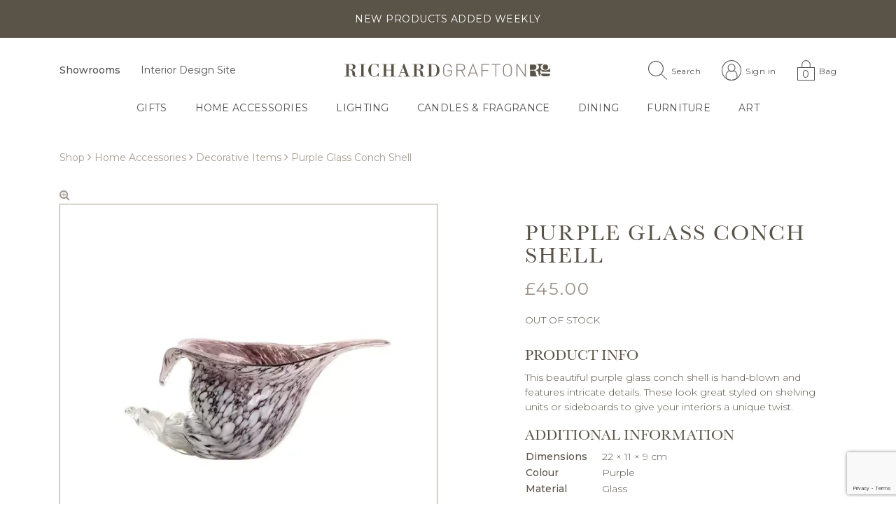

--- FILE ---
content_type: text/html; charset=UTF-8
request_url: https://www.richardgraftoninteriors.com/shop/home-accessories/decorative-items/purple-glass-conch-shell/
body_size: 20545
content:
<!DOCTYPE html>
<html lang="en">
<head>
<meta charset="utf-8">
<meta name="viewport" content="width=device-width, initial-scale=1, shrink-to-fit=no">
<script>
WebFontConfig = {
google: { families: [ 'Montserrat:300,300i,400,400i,500,500i,600,600i,700,700i&display=swap' ] }
};
(function() {
var wf = document.createElement('script');
wf.src = ('https:' == document.location.protocol ? 'https' : 'http') +
'://ajax.googleapis.com/ajax/libs/webfont/1.5.18/webfont.js';
wf.type = 'text/javascript';
wf.async = 'true';
var s = document.getElementsByTagName('script')[0];
s.parentNode.insertBefore(wf, s);
})(); 
</script>
<meta name='robots' content='index, follow, max-image-preview:large, max-snippet:-1, max-video-preview:-1' />
<style>img:is([sizes="auto" i], [sizes^="auto," i]) { contain-intrinsic-size: 3000px 1500px }</style>
<script>window._wca = window._wca || [];</script>
<!-- This site is optimized with the Yoast SEO plugin v26.8 - https://yoast.com/product/yoast-seo-wordpress/ -->
<title>Purple Glass Conch Shell - Richard Grafton Interiors</title>
<meta name="description" content="This beautiful amber glass conch shell is hand-blown and features intricate details. These look great styled on shelving units or sideboards." />
<link rel="canonical" href="https://www.richardgraftoninteriors.com/shop/home-accessories/decorative-items/purple-glass-conch-shell/" />
<meta property="og:locale" content="en_GB" />
<meta property="og:type" content="article" />
<meta property="og:title" content="Purple Glass Conch Shell - Richard Grafton Interiors" />
<meta property="og:description" content="This beautiful amber glass conch shell is hand-blown and features intricate details. These look great styled on shelving units or sideboards." />
<meta property="og:url" content="https://www.richardgraftoninteriors.com/shop/home-accessories/decorative-items/purple-glass-conch-shell/" />
<meta property="og:site_name" content="Richard Grafton Interiors" />
<meta property="article:publisher" content="https://www.facebook.com/RichardGraftonInteriors" />
<meta property="article:modified_time" content="2026-01-26T16:54:16+00:00" />
<meta property="og:image" content="https://www.richardgraftoninteriors.com/wp-content/uploads/2022/05/AmbPurple-Conch-Shell.jpg" />
<meta property="og:image:width" content="1000" />
<meta property="og:image:height" content="1000" />
<meta property="og:image:type" content="image/jpeg" />
<meta name="twitter:card" content="summary_large_image" />
<meta name="twitter:label1" content="Estimated reading time" />
<meta name="twitter:data1" content="1 minute" />
<script type="application/ld+json" class="yoast-schema-graph">{"@context":"https://schema.org","@graph":[{"@type":["WebPage","ItemPage"],"@id":"https://www.richardgraftoninteriors.com/shop/home-accessories/decorative-items/purple-glass-conch-shell/","url":"https://www.richardgraftoninteriors.com/shop/home-accessories/decorative-items/purple-glass-conch-shell/","name":"Purple Glass Conch Shell - Richard Grafton Interiors","isPartOf":{"@id":"https://www.richardgraftoninteriors.com/#website"},"primaryImageOfPage":{"@id":"https://www.richardgraftoninteriors.com/shop/home-accessories/decorative-items/purple-glass-conch-shell/#primaryimage"},"image":{"@id":"https://www.richardgraftoninteriors.com/shop/home-accessories/decorative-items/purple-glass-conch-shell/#primaryimage"},"thumbnailUrl":"https://i0.wp.com/www.richardgraftoninteriors.com/wp-content/uploads/2022/05/AmbPurple-Conch-Shell.jpg?fit=1000%2C1000&ssl=1","datePublished":"2022-05-20T13:35:56+00:00","dateModified":"2026-01-26T16:54:16+00:00","description":"This beautiful amber glass conch shell is hand-blown and features intricate details. These look great styled on shelving units or sideboards.","breadcrumb":{"@id":"https://www.richardgraftoninteriors.com/shop/home-accessories/decorative-items/purple-glass-conch-shell/#breadcrumb"},"inLanguage":"en-GB","potentialAction":[{"@type":"ReadAction","target":["https://www.richardgraftoninteriors.com/shop/home-accessories/decorative-items/purple-glass-conch-shell/"]}]},{"@type":"ImageObject","inLanguage":"en-GB","@id":"https://www.richardgraftoninteriors.com/shop/home-accessories/decorative-items/purple-glass-conch-shell/#primaryimage","url":"https://i0.wp.com/www.richardgraftoninteriors.com/wp-content/uploads/2022/05/AmbPurple-Conch-Shell.jpg?fit=1000%2C1000&ssl=1","contentUrl":"https://i0.wp.com/www.richardgraftoninteriors.com/wp-content/uploads/2022/05/AmbPurple-Conch-Shell.jpg?fit=1000%2C1000&ssl=1","width":1000,"height":1000,"caption":"Création asiatides"},{"@type":"BreadcrumbList","@id":"https://www.richardgraftoninteriors.com/shop/home-accessories/decorative-items/purple-glass-conch-shell/#breadcrumb","itemListElement":[{"@type":"ListItem","position":1,"name":"Home","item":"https://www.richardgraftoninteriors.com/"},{"@type":"ListItem","position":2,"name":"Shop","item":"https://www.richardgraftoninteriors.com/?page_id=1056"},{"@type":"ListItem","position":3,"name":"Home Accessories","item":"https://www.richardgraftoninteriors.com/product-category/home-accessories/"},{"@type":"ListItem","position":4,"name":"Purple Glass Conch Shell"}]},{"@type":"WebSite","@id":"https://www.richardgraftoninteriors.com/#website","url":"https://www.richardgraftoninteriors.com/","name":"Richard Grafton Interiors","description":"Interior Design &amp; Accessories","publisher":{"@id":"https://www.richardgraftoninteriors.com/#organization"},"potentialAction":[{"@type":"SearchAction","target":{"@type":"EntryPoint","urlTemplate":"https://www.richardgraftoninteriors.com/?s={search_term_string}"},"query-input":{"@type":"PropertyValueSpecification","valueRequired":true,"valueName":"search_term_string"}}],"inLanguage":"en-GB"},{"@type":"Organization","@id":"https://www.richardgraftoninteriors.com/#organization","name":"Richard Grafton Interiors","url":"https://www.richardgraftoninteriors.com/","logo":{"@type":"ImageObject","inLanguage":"en-GB","@id":"https://www.richardgraftoninteriors.com/#/schema/logo/image/","url":"https://i0.wp.com/www.richardgraftoninteriors.com/wp-content/uploads/2020/11/RGIEmail.png?fit=429%2C20&ssl=1","contentUrl":"https://i0.wp.com/www.richardgraftoninteriors.com/wp-content/uploads/2020/11/RGIEmail.png?fit=429%2C20&ssl=1","width":429,"height":20,"caption":"Richard Grafton Interiors"},"image":{"@id":"https://www.richardgraftoninteriors.com/#/schema/logo/image/"},"sameAs":["https://www.facebook.com/RichardGraftonInteriors","https://www.instagram.com/richardgraftoninteriors/","https://www.pinterest.co.uk/rginspiration/"]}]}</script>
<!-- / Yoast SEO plugin. -->
<link rel='dns-prefetch' href='//www.googletagmanager.com' />
<link rel='dns-prefetch' href='//js-eu1.hs-scripts.com' />
<link rel='dns-prefetch' href='//widget.trustpilot.com' />
<link rel='dns-prefetch' href='//stats.wp.com' />
<link rel='preconnect' href='//i0.wp.com' />
<link rel='preconnect' href='//c0.wp.com' />
<!-- <link rel='stylesheet' id='shop-product-css' href='https://www.richardgraftoninteriors.com/wp-content/themes/rginteriors/assets/css/shop_product.css?ver=1661275344' type='text/css' media='all' /> -->
<!-- <link rel='stylesheet' id='bootstrap-4-css' href='https://www.richardgraftoninteriors.com/wp-content/themes/rginteriors/assets/dist/bootstrap/css/bootstrap.min.css?ver=1621443576' type='text/css' media='all' /> -->
<!-- <link rel='stylesheet' id='font-awesome-css' href='https://www.richardgraftoninteriors.com/wp-content/themes/rginteriors/assets/css/font-awesome.min.css?ver=1621443572' type='text/css' media='all' /> -->
<!-- <link rel='stylesheet' id='owl-theme-css' href='https://www.richardgraftoninteriors.com/wp-content/themes/rginteriors/assets/dist/owlcarousel/css/owl.theme.default.min.css?ver=1621443581' type='text/css' media='all' /> -->
<!-- <link rel='stylesheet' id='owl-carousel-css' href='https://www.richardgraftoninteriors.com/wp-content/themes/rginteriors/assets/dist/owlcarousel/css/owl.carousel.min.css?ver=1621443581' type='text/css' media='all' /> -->
<!-- <link rel='stylesheet' id='base-css' href='https://www.richardgraftoninteriors.com/wp-content/themes/rginteriors/assets/css/base.css?ver=1667910053' type='text/css' media='all' /> -->
<!-- <link rel='stylesheet' id='shop-css' href='https://www.richardgraftoninteriors.com/wp-content/themes/rginteriors/assets/css/shop.css?ver=1657727931' type='text/css' media='all' /> -->
<!-- <link rel='stylesheet' id='bakersville-font-css' href='https://www.richardgraftoninteriors.com/wp-content/themes/rginteriors/assets/css/bakersville-font.css?ver=1621443572' type='text/css' media='all' /> -->
<!-- <link rel='stylesheet' id='hamburgers-css' href='https://www.richardgraftoninteriors.com/wp-content/themes/rginteriors/assets/css/hamburgers.css?ver=1621443572' type='text/css' media='all' /> -->
<!-- <link rel='stylesheet' id='sbi_styles-css' href='https://www.richardgraftoninteriors.com/wp-content/plugins/instagram-feed-pro/css/sbi-styles.min.css?ver=1764248972' type='text/css' media='all' /> -->
<link rel="stylesheet" type="text/css" href="//www.richardgraftoninteriors.com/wp-content/cache/wpfc-minified/es849rzr/5pybo.css" media="all"/>
<link rel='stylesheet' id='wp-block-library-css' href='https://c0.wp.com/c/6.8.3/wp-includes/css/dist/block-library/style.min.css?ver=1769628739' type='text/css' media='all' />
<style id='classic-theme-styles-inline-css' type='text/css'>
/*! This file is auto-generated */
.wp-block-button__link{color:#fff;background-color:#32373c;border-radius:9999px;box-shadow:none;text-decoration:none;padding:calc(.667em + 2px) calc(1.333em + 2px);font-size:1.125em}.wp-block-file__button{background:#32373c;color:#fff;text-decoration:none}
</style>
<link rel='stylesheet' id='mediaelement-css' href='https://c0.wp.com/c/6.8.3/wp-includes/js/mediaelement/mediaelementplayer-legacy.min.css?ver=1769628739' type='text/css' media='all' />
<link rel='stylesheet' id='wp-mediaelement-css' href='https://c0.wp.com/c/6.8.3/wp-includes/js/mediaelement/wp-mediaelement.min.css?ver=1769628739' type='text/css' media='all' />
<style id='jetpack-sharing-buttons-style-inline-css' type='text/css'>
.jetpack-sharing-buttons__services-list{display:flex;flex-direction:row;flex-wrap:wrap;gap:0;list-style-type:none;margin:5px;padding:0}.jetpack-sharing-buttons__services-list.has-small-icon-size{font-size:12px}.jetpack-sharing-buttons__services-list.has-normal-icon-size{font-size:16px}.jetpack-sharing-buttons__services-list.has-large-icon-size{font-size:24px}.jetpack-sharing-buttons__services-list.has-huge-icon-size{font-size:36px}@media print{.jetpack-sharing-buttons__services-list{display:none!important}}.editor-styles-wrapper .wp-block-jetpack-sharing-buttons{gap:0;padding-inline-start:0}ul.jetpack-sharing-buttons__services-list.has-background{padding:1.25em 2.375em}
</style>
<style id='global-styles-inline-css' type='text/css'>
:root{--wp--preset--aspect-ratio--square: 1;--wp--preset--aspect-ratio--4-3: 4/3;--wp--preset--aspect-ratio--3-4: 3/4;--wp--preset--aspect-ratio--3-2: 3/2;--wp--preset--aspect-ratio--2-3: 2/3;--wp--preset--aspect-ratio--16-9: 16/9;--wp--preset--aspect-ratio--9-16: 9/16;--wp--preset--color--black: #000000;--wp--preset--color--cyan-bluish-gray: #abb8c3;--wp--preset--color--white: #ffffff;--wp--preset--color--pale-pink: #f78da7;--wp--preset--color--vivid-red: #cf2e2e;--wp--preset--color--luminous-vivid-orange: #ff6900;--wp--preset--color--luminous-vivid-amber: #fcb900;--wp--preset--color--light-green-cyan: #7bdcb5;--wp--preset--color--vivid-green-cyan: #00d084;--wp--preset--color--pale-cyan-blue: #8ed1fc;--wp--preset--color--vivid-cyan-blue: #0693e3;--wp--preset--color--vivid-purple: #9b51e0;--wp--preset--gradient--vivid-cyan-blue-to-vivid-purple: linear-gradient(135deg,rgba(6,147,227,1) 0%,rgb(155,81,224) 100%);--wp--preset--gradient--light-green-cyan-to-vivid-green-cyan: linear-gradient(135deg,rgb(122,220,180) 0%,rgb(0,208,130) 100%);--wp--preset--gradient--luminous-vivid-amber-to-luminous-vivid-orange: linear-gradient(135deg,rgba(252,185,0,1) 0%,rgba(255,105,0,1) 100%);--wp--preset--gradient--luminous-vivid-orange-to-vivid-red: linear-gradient(135deg,rgba(255,105,0,1) 0%,rgb(207,46,46) 100%);--wp--preset--gradient--very-light-gray-to-cyan-bluish-gray: linear-gradient(135deg,rgb(238,238,238) 0%,rgb(169,184,195) 100%);--wp--preset--gradient--cool-to-warm-spectrum: linear-gradient(135deg,rgb(74,234,220) 0%,rgb(151,120,209) 20%,rgb(207,42,186) 40%,rgb(238,44,130) 60%,rgb(251,105,98) 80%,rgb(254,248,76) 100%);--wp--preset--gradient--blush-light-purple: linear-gradient(135deg,rgb(255,206,236) 0%,rgb(152,150,240) 100%);--wp--preset--gradient--blush-bordeaux: linear-gradient(135deg,rgb(254,205,165) 0%,rgb(254,45,45) 50%,rgb(107,0,62) 100%);--wp--preset--gradient--luminous-dusk: linear-gradient(135deg,rgb(255,203,112) 0%,rgb(199,81,192) 50%,rgb(65,88,208) 100%);--wp--preset--gradient--pale-ocean: linear-gradient(135deg,rgb(255,245,203) 0%,rgb(182,227,212) 50%,rgb(51,167,181) 100%);--wp--preset--gradient--electric-grass: linear-gradient(135deg,rgb(202,248,128) 0%,rgb(113,206,126) 100%);--wp--preset--gradient--midnight: linear-gradient(135deg,rgb(2,3,129) 0%,rgb(40,116,252) 100%);--wp--preset--font-size--small: 13px;--wp--preset--font-size--medium: 20px;--wp--preset--font-size--large: 36px;--wp--preset--font-size--x-large: 42px;--wp--preset--spacing--20: 0.44rem;--wp--preset--spacing--30: 0.67rem;--wp--preset--spacing--40: 1rem;--wp--preset--spacing--50: 1.5rem;--wp--preset--spacing--60: 2.25rem;--wp--preset--spacing--70: 3.38rem;--wp--preset--spacing--80: 5.06rem;--wp--preset--shadow--natural: 6px 6px 9px rgba(0, 0, 0, 0.2);--wp--preset--shadow--deep: 12px 12px 50px rgba(0, 0, 0, 0.4);--wp--preset--shadow--sharp: 6px 6px 0px rgba(0, 0, 0, 0.2);--wp--preset--shadow--outlined: 6px 6px 0px -3px rgba(255, 255, 255, 1), 6px 6px rgba(0, 0, 0, 1);--wp--preset--shadow--crisp: 6px 6px 0px rgba(0, 0, 0, 1);}:where(.is-layout-flex){gap: 0.5em;}:where(.is-layout-grid){gap: 0.5em;}body .is-layout-flex{display: flex;}.is-layout-flex{flex-wrap: wrap;align-items: center;}.is-layout-flex > :is(*, div){margin: 0;}body .is-layout-grid{display: grid;}.is-layout-grid > :is(*, div){margin: 0;}:where(.wp-block-columns.is-layout-flex){gap: 2em;}:where(.wp-block-columns.is-layout-grid){gap: 2em;}:where(.wp-block-post-template.is-layout-flex){gap: 1.25em;}:where(.wp-block-post-template.is-layout-grid){gap: 1.25em;}.has-black-color{color: var(--wp--preset--color--black) !important;}.has-cyan-bluish-gray-color{color: var(--wp--preset--color--cyan-bluish-gray) !important;}.has-white-color{color: var(--wp--preset--color--white) !important;}.has-pale-pink-color{color: var(--wp--preset--color--pale-pink) !important;}.has-vivid-red-color{color: var(--wp--preset--color--vivid-red) !important;}.has-luminous-vivid-orange-color{color: var(--wp--preset--color--luminous-vivid-orange) !important;}.has-luminous-vivid-amber-color{color: var(--wp--preset--color--luminous-vivid-amber) !important;}.has-light-green-cyan-color{color: var(--wp--preset--color--light-green-cyan) !important;}.has-vivid-green-cyan-color{color: var(--wp--preset--color--vivid-green-cyan) !important;}.has-pale-cyan-blue-color{color: var(--wp--preset--color--pale-cyan-blue) !important;}.has-vivid-cyan-blue-color{color: var(--wp--preset--color--vivid-cyan-blue) !important;}.has-vivid-purple-color{color: var(--wp--preset--color--vivid-purple) !important;}.has-black-background-color{background-color: var(--wp--preset--color--black) !important;}.has-cyan-bluish-gray-background-color{background-color: var(--wp--preset--color--cyan-bluish-gray) !important;}.has-white-background-color{background-color: var(--wp--preset--color--white) !important;}.has-pale-pink-background-color{background-color: var(--wp--preset--color--pale-pink) !important;}.has-vivid-red-background-color{background-color: var(--wp--preset--color--vivid-red) !important;}.has-luminous-vivid-orange-background-color{background-color: var(--wp--preset--color--luminous-vivid-orange) !important;}.has-luminous-vivid-amber-background-color{background-color: var(--wp--preset--color--luminous-vivid-amber) !important;}.has-light-green-cyan-background-color{background-color: var(--wp--preset--color--light-green-cyan) !important;}.has-vivid-green-cyan-background-color{background-color: var(--wp--preset--color--vivid-green-cyan) !important;}.has-pale-cyan-blue-background-color{background-color: var(--wp--preset--color--pale-cyan-blue) !important;}.has-vivid-cyan-blue-background-color{background-color: var(--wp--preset--color--vivid-cyan-blue) !important;}.has-vivid-purple-background-color{background-color: var(--wp--preset--color--vivid-purple) !important;}.has-black-border-color{border-color: var(--wp--preset--color--black) !important;}.has-cyan-bluish-gray-border-color{border-color: var(--wp--preset--color--cyan-bluish-gray) !important;}.has-white-border-color{border-color: var(--wp--preset--color--white) !important;}.has-pale-pink-border-color{border-color: var(--wp--preset--color--pale-pink) !important;}.has-vivid-red-border-color{border-color: var(--wp--preset--color--vivid-red) !important;}.has-luminous-vivid-orange-border-color{border-color: var(--wp--preset--color--luminous-vivid-orange) !important;}.has-luminous-vivid-amber-border-color{border-color: var(--wp--preset--color--luminous-vivid-amber) !important;}.has-light-green-cyan-border-color{border-color: var(--wp--preset--color--light-green-cyan) !important;}.has-vivid-green-cyan-border-color{border-color: var(--wp--preset--color--vivid-green-cyan) !important;}.has-pale-cyan-blue-border-color{border-color: var(--wp--preset--color--pale-cyan-blue) !important;}.has-vivid-cyan-blue-border-color{border-color: var(--wp--preset--color--vivid-cyan-blue) !important;}.has-vivid-purple-border-color{border-color: var(--wp--preset--color--vivid-purple) !important;}.has-vivid-cyan-blue-to-vivid-purple-gradient-background{background: var(--wp--preset--gradient--vivid-cyan-blue-to-vivid-purple) !important;}.has-light-green-cyan-to-vivid-green-cyan-gradient-background{background: var(--wp--preset--gradient--light-green-cyan-to-vivid-green-cyan) !important;}.has-luminous-vivid-amber-to-luminous-vivid-orange-gradient-background{background: var(--wp--preset--gradient--luminous-vivid-amber-to-luminous-vivid-orange) !important;}.has-luminous-vivid-orange-to-vivid-red-gradient-background{background: var(--wp--preset--gradient--luminous-vivid-orange-to-vivid-red) !important;}.has-very-light-gray-to-cyan-bluish-gray-gradient-background{background: var(--wp--preset--gradient--very-light-gray-to-cyan-bluish-gray) !important;}.has-cool-to-warm-spectrum-gradient-background{background: var(--wp--preset--gradient--cool-to-warm-spectrum) !important;}.has-blush-light-purple-gradient-background{background: var(--wp--preset--gradient--blush-light-purple) !important;}.has-blush-bordeaux-gradient-background{background: var(--wp--preset--gradient--blush-bordeaux) !important;}.has-luminous-dusk-gradient-background{background: var(--wp--preset--gradient--luminous-dusk) !important;}.has-pale-ocean-gradient-background{background: var(--wp--preset--gradient--pale-ocean) !important;}.has-electric-grass-gradient-background{background: var(--wp--preset--gradient--electric-grass) !important;}.has-midnight-gradient-background{background: var(--wp--preset--gradient--midnight) !important;}.has-small-font-size{font-size: var(--wp--preset--font-size--small) !important;}.has-medium-font-size{font-size: var(--wp--preset--font-size--medium) !important;}.has-large-font-size{font-size: var(--wp--preset--font-size--large) !important;}.has-x-large-font-size{font-size: var(--wp--preset--font-size--x-large) !important;}
:where(.wp-block-post-template.is-layout-flex){gap: 1.25em;}:where(.wp-block-post-template.is-layout-grid){gap: 1.25em;}
:where(.wp-block-columns.is-layout-flex){gap: 2em;}:where(.wp-block-columns.is-layout-grid){gap: 2em;}
:root :where(.wp-block-pullquote){font-size: 1.5em;line-height: 1.6;}
</style>
<!-- <link rel='stylesheet' id='contact-form-7-css' href='https://www.richardgraftoninteriors.com/wp-content/plugins/contact-form-7/includes/css/styles.css?ver=1764525606' type='text/css' media='all' /> -->
<link rel="stylesheet" type="text/css" href="//www.richardgraftoninteriors.com/wp-content/cache/wpfc-minified/lkymo3ed/5pybo.css" media="all"/>
<link rel='stylesheet' id='photoswipe-css' href='https://c0.wp.com/p/woocommerce/10.4.3/assets/css/photoswipe/photoswipe.min.css?ver=1769628739' type='text/css' media='all' />
<link rel='stylesheet' id='photoswipe-default-skin-css' href='https://c0.wp.com/p/woocommerce/10.4.3/assets/css/photoswipe/default-skin/default-skin.min.css?ver=1769628739' type='text/css' media='all' />
<style id='woocommerce-inline-inline-css' type='text/css'>
.woocommerce form .form-row .required { visibility: visible; }
</style>
<!-- <link rel='stylesheet' id='wc_dropshipping_checkout_style-css' href='https://www.richardgraftoninteriors.com/wp-content/plugins/woocommerce-dropshipping/assets/css/custom.css?ver=1762840809' type='text/css' media='all' /> -->
<!-- <link rel='stylesheet' id='wc_stripe_express_checkout_style-css' href='https://www.richardgraftoninteriors.com/wp-content/plugins/woocommerce-gateway-stripe/build/express-checkout.css?ver=1768543209' type='text/css' media='all' /> -->
<link rel="stylesheet" type="text/css" href="//www.richardgraftoninteriors.com/wp-content/cache/wpfc-minified/knbol3yw/6iskw.css" media="all"/>
<script type="text/javascript" id="woocommerce-google-analytics-integration-gtag-js-after">
/* <![CDATA[ */
/* Google Analytics for WooCommerce (gtag.js) */
window.dataLayer = window.dataLayer || [];
function gtag(){dataLayer.push(arguments);}
// Set up default consent state.
for ( const mode of [{"analytics_storage":"denied","ad_storage":"denied","ad_user_data":"denied","ad_personalization":"denied","region":["AT","BE","BG","HR","CY","CZ","DK","EE","FI","FR","DE","GR","HU","IS","IE","IT","LV","LI","LT","LU","MT","NL","NO","PL","PT","RO","SK","SI","ES","SE","GB","CH"]}] || [] ) {
gtag( "consent", "default", { "wait_for_update": 500, ...mode } );
}
gtag("js", new Date());
gtag("set", "developer_id.dOGY3NW", true);
gtag("config", "G-9QE415KTG5", {"track_404":true,"allow_google_signals":true,"logged_in":false,"linker":{"domains":[],"allow_incoming":false},"custom_map":{"dimension1":"logged_in"}});
/* ]]> */
</script>
<script type="text/javascript" src="https://c0.wp.com/c/6.8.3/wp-includes/js/jquery/jquery.min.js?ver=1769628739" id="jquery-core-js"></script>
<script type="text/javascript" src="https://c0.wp.com/c/6.8.3/wp-includes/js/jquery/jquery-migrate.min.js?ver=1769628739" id="jquery-migrate-js"></script>
<script type="text/javascript" id="tp-js-js-extra">
/* <![CDATA[ */
var trustpilot_settings = {"key":"NnytTQKTAEJCUtfc","TrustpilotScriptUrl":"https:\/\/invitejs.trustpilot.com\/tp.min.js","IntegrationAppUrl":"\/\/ecommscript-integrationapp.trustpilot.com","PreviewScriptUrl":"\/\/ecommplugins-scripts.trustpilot.com\/v2.1\/js\/preview.min.js","PreviewCssUrl":"\/\/ecommplugins-scripts.trustpilot.com\/v2.1\/css\/preview.min.css","PreviewWPCssUrl":"\/\/ecommplugins-scripts.trustpilot.com\/v2.1\/css\/preview_wp.css","WidgetScriptUrl":"\/\/widget.trustpilot.com\/bootstrap\/v5\/tp.widget.bootstrap.min.js"};
/* ]]> */
</script>
<script src='//www.richardgraftoninteriors.com/wp-content/cache/wpfc-minified/k25z0i0q/5pybo.js' type="text/javascript"></script>
<!-- <script type="text/javascript" src="https://www.richardgraftoninteriors.com/wp-content/plugins/trustpilot-reviews/review/assets/js/headerScript.min.js?ver=1768240809&#039; async=&#039;async" id="tp-js-js"></script> -->
<script type="text/javascript" src="//widget.trustpilot.com/bootstrap/v5/tp.widget.bootstrap.min.js?ver=1769628739&#039; async=&#039;async" id="widget-bootstrap-js"></script>
<script type="text/javascript" id="trustbox-js-extra">
/* <![CDATA[ */
var trustbox_settings = {"page":"product","sku":["ATSIX228","TRUSTPILOT_SKU_VALUE_8995"],"name":"Purple Glass Conch Shell"};
var trustpilot_trustbox_settings = {"trustboxes":[{"enabled":"enabled","snippet":"[base64]","customizations":"[base64]","defaults":"[base64]","page":"landing","position":"before","corner":"top: #{Y}px; left: #{X}px;","paddingx":"0","paddingy":"0","zindex":"1000","clear":"both","xpaths":"WyIvL0JPRFkvRk9PVEVSWzFdL0RJVlsxXS9ESVZbMl0vRElWWzFdL0RJVlsyXSIsIi8vRElWW0BjbGFzcz1cImNvbFwiXSIsIi9IVE1MWzFdL0JPRFlbMV0vRk9PVEVSWzFdL0RJVlsxXS9ESVZbMl0vRElWWzFdL0RJVlsyXSJd","sku":"TRUSTPILOT_SKU_VALUE_5842,MGRGW76","name":"Rose Jellyfish Ornament","widgetName":"Micro Review Count","repeatable":false,"uuid":"e8e37b22-b663-c66d-ccc0-a58f8a1a4458","error":null,"repeatXpath":{"xpathById":{"prefix":"","suffix":""},"xpathFromRoot":{"prefix":"","suffix":""}},"width":"100%","height":"24px","locale":"en-US","theme":"light"},{"enabled":"enabled","snippet":"[base64]","customizations":"[base64]","defaults":"[base64]","page":"category","position":"before","corner":"top: #{Y}px; left: #{X}px;","paddingx":"0","paddingy":"0","zindex":"1000","clear":"both","xpaths":"WyIvL0JPRFkvRk9PVEVSWzFdL0RJVlsxXS9ESVZbMl0iLCIvL0RJVltAY2xhc3M9XCJjb3B5XCJdIiwiL0hUTUxbMV0vQk9EWVsxXS9GT09URVJbMV0vRElWWzFdL0RJVlsyXSJd","sku":"TRUSTPILOT_SKU_VALUE_5842,MGRGW76","name":"Rose Jellyfish Ornament","widgetName":"Micro Review Count","repeatable":false,"uuid":"d1fb9e56-0687-72f6-cdd6-4a2c89d56c01","error":null},{"enabled":"enabled","snippet":"[base64]","customizations":"[base64]","defaults":"[base64]","page":"ahr0chm6ly93d3cucmljagfyzgdyywz0b25pbnrlcmlvcnmuy29tl3nob3av","position":"before","corner":"top: #{Y}px; left: #{X}px;","paddingx":"0","paddingy":"0","zindex":"1000","clear":"both","xpaths":"WyIvL0JPRFkvRk9PVEVSWzFdL0RJVlsxXS9ESVZbMl0iLCIvL0RJVltAY2xhc3M9XCJjb3B5XCJdIiwiL0hUTUxbMV0vQk9EWVsxXS9GT09URVJbMV0vRElWWzFdL0RJVlsyXSJd","sku":"TRUSTPILOT_SKU_VALUE_5842,MGRGW76","name":"Rose Jellyfish Ornament","widgetName":"Micro Review Count","repeatable":false,"uuid":"63d63958-d841-be85-f9ae-499953fdfbca","error":null}]};
/* ]]> */
</script>
<script src='//www.richardgraftoninteriors.com/wp-content/cache/wpfc-minified/mbh8pqgo/5pybo.js' type="text/javascript"></script>
<!-- <script type="text/javascript" src="https://www.richardgraftoninteriors.com/wp-content/plugins/trustpilot-reviews/review/assets/js/trustBoxScript.min.js?ver=1768240809&#039; async=&#039;async" id="trustbox-js"></script> -->
<script type="text/javascript" src="https://c0.wp.com/p/woocommerce/10.4.3/assets/js/jquery-blockui/jquery.blockUI.min.js?ver=1769628739" id="wc-jquery-blockui-js" defer="defer" data-wp-strategy="defer"></script>
<script type="text/javascript" id="wc-add-to-cart-js-extra">
/* <![CDATA[ */
var wc_add_to_cart_params = {"ajax_url":"\/wp-admin\/admin-ajax.php","wc_ajax_url":"\/?wc-ajax=%%endpoint%%","i18n_view_cart":"View basket","cart_url":"https:\/\/www.richardgraftoninteriors.com\/?page_id=1115","is_cart":"","cart_redirect_after_add":"no"};
/* ]]> */
</script>
<script type="text/javascript" src="https://c0.wp.com/p/woocommerce/10.4.3/assets/js/frontend/add-to-cart.min.js?ver=1769628739" id="wc-add-to-cart-js" defer="defer" data-wp-strategy="defer"></script>
<script type="text/javascript" src="https://c0.wp.com/p/woocommerce/10.4.3/assets/js/zoom/jquery.zoom.min.js?ver=1769628739" id="wc-zoom-js" defer="defer" data-wp-strategy="defer"></script>
<script type="text/javascript" src="https://c0.wp.com/p/woocommerce/10.4.3/assets/js/flexslider/jquery.flexslider.min.js?ver=1769628739" id="wc-flexslider-js" defer="defer" data-wp-strategy="defer"></script>
<script type="text/javascript" src="https://c0.wp.com/p/woocommerce/10.4.3/assets/js/photoswipe/photoswipe.min.js?ver=1769628739" id="wc-photoswipe-js" defer="defer" data-wp-strategy="defer"></script>
<script type="text/javascript" src="https://c0.wp.com/p/woocommerce/10.4.3/assets/js/photoswipe/photoswipe-ui-default.min.js?ver=1769628739" id="wc-photoswipe-ui-default-js" defer="defer" data-wp-strategy="defer"></script>
<script type="text/javascript" id="wc-single-product-js-extra">
/* <![CDATA[ */
var wc_single_product_params = {"i18n_required_rating_text":"Please select a rating","i18n_rating_options":["1 of 5 stars","2 of 5 stars","3 of 5 stars","4 of 5 stars","5 of 5 stars"],"i18n_product_gallery_trigger_text":"View full-screen image gallery","review_rating_required":"yes","flexslider":{"rtl":false,"animation":"slide","smoothHeight":true,"directionNav":false,"controlNav":"thumbnails","slideshow":false,"animationSpeed":500,"animationLoop":false,"allowOneSlide":false},"zoom_enabled":"1","zoom_options":[],"photoswipe_enabled":"1","photoswipe_options":{"shareEl":false,"closeOnScroll":false,"history":false,"hideAnimationDuration":0,"showAnimationDuration":0},"flexslider_enabled":"1"};
/* ]]> */
</script>
<script type="text/javascript" src="https://c0.wp.com/p/woocommerce/10.4.3/assets/js/frontend/single-product.min.js?ver=1769628739" id="wc-single-product-js" defer="defer" data-wp-strategy="defer"></script>
<script type="text/javascript" src="https://c0.wp.com/p/woocommerce/10.4.3/assets/js/js-cookie/js.cookie.min.js?ver=1769628739" id="wc-js-cookie-js" defer="defer" data-wp-strategy="defer"></script>
<script type="text/javascript" id="woocommerce-js-extra">
/* <![CDATA[ */
var woocommerce_params = {"ajax_url":"\/wp-admin\/admin-ajax.php","wc_ajax_url":"\/?wc-ajax=%%endpoint%%","i18n_password_show":"Show password","i18n_password_hide":"Hide password"};
/* ]]> */
</script>
<script type="text/javascript" src="https://c0.wp.com/p/woocommerce/10.4.3/assets/js/frontend/woocommerce.min.js?ver=1769628739" id="woocommerce-js" defer="defer" data-wp-strategy="defer"></script>
<script type="text/javascript" src="https://stats.wp.com/s-202605.js?ver=1769628739" id="woocommerce-analytics-js" defer="defer" data-wp-strategy="defer"></script>
<link rel="https://api.w.org/" href="https://www.richardgraftoninteriors.com/wp-json/" /><link rel="alternate" title="JSON" type="application/json" href="https://www.richardgraftoninteriors.com/wp-json/wp/v2/product/8995" /><link rel="EditURI" type="application/rsd+xml" title="RSD" href="https://www.richardgraftoninteriors.com/xmlrpc.php?rsd" />
<meta name="generator" content="WordPress 6.8.3" />
<meta name="generator" content="WooCommerce 10.4.3" />
<link rel='shortlink' href='https://www.richardgraftoninteriors.com/?p=8995' />
<link rel="alternate" title="oEmbed (JSON)" type="application/json+oembed" href="https://www.richardgraftoninteriors.com/wp-json/oembed/1.0/embed?url=https%3A%2F%2Fwww.richardgraftoninteriors.com%2Fshop%2Fhome-accessories%2Fdecorative-items%2Fpurple-glass-conch-shell%2F" />
<link rel="alternate" title="oEmbed (XML)" type="text/xml+oembed" href="https://www.richardgraftoninteriors.com/wp-json/oembed/1.0/embed?url=https%3A%2F%2Fwww.richardgraftoninteriors.com%2Fshop%2Fhome-accessories%2Fdecorative-items%2Fpurple-glass-conch-shell%2F&#038;format=xml" />
<!-- DO NOT COPY THIS SNIPPET! Start of Page Analytics Tracking for HubSpot WordPress plugin v11.3.37-->
<script class="hsq-set-content-id" data-content-id="blog-post">
var _hsq = _hsq || [];
_hsq.push(["setContentType", "blog-post"]);
</script>
<!-- DO NOT COPY THIS SNIPPET! End of Page Analytics Tracking for HubSpot WordPress plugin -->
<script>document.createElement( "picture" );if(!window.HTMLPictureElement && document.addEventListener) {window.addEventListener("DOMContentLoaded", function() {var s = document.createElement("script");s.src = "https://www.richardgraftoninteriors.com/wp-content/plugins/webp-express/js/picturefill.min.js";document.body.appendChild(s);});}</script>	<style>img#wpstats{display:none}</style>
<!-- Google site verification - Google for WooCommerce -->
<meta name="google-site-verification" content="LUwhajZYhtAakXlA6rUT4HXryYYuUJcODchWs_zXyUg" />
<noscript><style>.woocommerce-product-gallery{ opacity: 1 !important; }</style></noscript>
<!-- Google Tag Manager -->
<script>(function(w,d,s,l,i){w[l]=w[l]||[];w[l].push({'gtm.start':
new Date().getTime(),event:'gtm.js'});var f=d.getElementsByTagName(s)[0],
j=d.createElement(s),dl=l!='dataLayer'?'&l='+l:'';j.async=true;j.src=
'https://www.googletagmanager.com/gtm.js?id='+i+dl;f.parentNode.insertBefore(j,f);
})(window,document,'script','dataLayer','GTM-TXR9J75');</script>
<!-- End Google Tag Manager --><link rel="icon" href="https://i0.wp.com/www.richardgraftoninteriors.com/wp-content/uploads/2020/08/cropped-512512.png?fit=32%2C32&#038;ssl=1" sizes="32x32" />
<link rel="icon" href="https://i0.wp.com/www.richardgraftoninteriors.com/wp-content/uploads/2020/08/cropped-512512.png?fit=192%2C192&#038;ssl=1" sizes="192x192" />
<link rel="apple-touch-icon" href="https://i0.wp.com/www.richardgraftoninteriors.com/wp-content/uploads/2020/08/cropped-512512.png?fit=180%2C180&#038;ssl=1" />
<meta name="msapplication-TileImage" content="https://i0.wp.com/www.richardgraftoninteriors.com/wp-content/uploads/2020/08/cropped-512512.png?fit=270%2C270&#038;ssl=1" />
<style type="text/css" id="wp-custom-css">
.theme-dark {
background-color: #676158;
}
.theme-dark h3 {
color: white;
}
.theme-dark p {
color: white;
}
.theme-dark a {
color: white;
}		</style>
</head>
<body >
<!-- Google Tag Manager (noscript) -->
<noscript><iframe src="https://www.googletagmanager.com/ns.html?id=GTM-TXR9J75"
height="0" width="0" style="display:none;visibility:hidden"></iframe></noscript>
<!-- End Google Tag Manager (noscript) -->
<div class="message-carousel">
<a href="" style="">Standard Delivery Up to 5 Days</a>
<a href="" style="display: none;">New Products Added Weekly</a>
</div>
<script>window.bannerRotationInterval = 5000</script>
<nav class="navbar navbar-expand-lg navbar-light sticky-top" data-live-edit-id="options-logo_header-shop_menu" data-live-edit-fields="logo_header,shop_menu" data-live-edit-post_id="options">
<div class="container">
<div class="extra-menu-items-shop">
<a href="/showrooms-and-contact/">Showrooms</a>
<a href="/">Interior design site</a>
</div>
<a class="navbar-brand" href="https://www.richardgraftoninteriors.com/?page_id=1056">
<img src="https://www.richardgraftoninteriors.com/wp-content/uploads/2021/05/shop-mini-logo.svg" alt="" class="logo-small">          <img src="https://www.richardgraftoninteriors.com/wp-content/uploads/2021/05/shop-logo.svg" alt="" class="logo-wide">        </a>
<div class="col-auto shop-funcs">
<a href="#" data-toggle="modal" data-target="#searchModal">
<svg xmlns="http://www.w3.org/2000/svg" width="26.913" height="26.914" viewBox="0 0 26.913 26.914">
<g id="Group_1989" data-name="Group 1989" transform="translate(-1179.854 -18.458)">
<g id="Group_1984" data-name="Group 1984" transform="translate(1180.354 18.958)">
<path id="Path_3202" data-name="Path 3202" d="M1.447,2.893A10.446,10.446,0,0,0,11.893-7.553,10.446,10.446,0,0,0,1.447-18,10.446,10.446,0,0,0-9-7.553,10.446,10.446,0,0,0,1.447,2.893Z" transform="translate(9 18)" fill="none" stroke-width="1"/>
</g>
<g id="Group_1985" data-name="Group 1985" transform="translate(1198.755 37.36)">
<path id="Path_3203" data-name="Path 3203" d="M0,0,7.3,7.3" fill="none" stroke-linecap="round" stroke-width="1"/>
</g>
</g>
</svg>
<span class="txt">Search</span>
</a>
<a href="https://www.richardgraftoninteriors.com/?page_id=1118" class="my-account">
<svg xmlns="http://www.w3.org/2000/svg" width="28.346" height="28.347" viewBox="0 0 28.346 28.347">
<g id="Group_1987" data-name="Group 1987" transform="translate(-1297.827 -509.358)">
<g id="Group_1979" data-name="Group 1979" transform="translate(1298.327 509.858)">
<path id="Path_3195" data-name="Path 3195" d="M-7.242-14.484A13.673,13.673,0,0,0,6.431-28.157,13.674,13.674,0,0,0-7.242-41.831,13.674,13.674,0,0,0-20.915-28.157,13.673,13.673,0,0,0-7.242-14.484Z" transform="translate(20.915 41.831)" fill="none" stroke-width="1"/>
</g>
<g id="Group_1980" data-name="Group 1980" transform="translate(1306.994 514.865)">
<path id="Path_3196" data-name="Path 3196" d="M-2.683-5.367a5.067,5.067,0,0,0,5.067-5.067A5.066,5.066,0,0,0-2.683-15.5,5.066,5.066,0,0,0-7.75-10.433,5.067,5.067,0,0,0-2.683-5.367Z" transform="translate(7.75 15.499)" fill="none" stroke-width="1"/>
</g>
<g id="Group_1981" data-name="Group 1981" transform="translate(1303.998 523.855)">
<path id="Path_3197" data-name="Path 3197" d="M-4.238-7.071A13.61,13.61,0,0,0,2.939-9.118a8.063,8.063,0,0,0,.946-3.8A8.081,8.081,0,0,0-1.2-20.421a4.983,4.983,0,0,1-2.981,1,4.985,4.985,0,0,1-2.982-1,8.081,8.081,0,0,0-5.081,7.506,8.057,8.057,0,0,0,1.006,3.907A13.611,13.611,0,0,0-4.238-7.071Z" transform="translate(12.24 20.421)" fill="none" stroke-width="1"/>
</g>
</g>
</svg>
<span class="txt">Sign in</span>
</a>
<a href="https://www.richardgraftoninteriors.com/?page_id=1115" class="shop-bag">
<svg xmlns="http://www.w3.org/2000/svg" width="24.621" height="28.672" viewBox="0 0 24.621 28.672">
<g id="Group_1988" data-name="Group 1988" transform="translate(-1421.879 -15.111)">
<path id="Path_3210" data-name="Path 3210" d="M.5-8.395H24.121V-26.162H.5Z" transform="translate(1421.879 51.677)" fill="none" stroke-width="1"/>
<g id="Group_1982" data-name="Group 1982" transform="translate(1428.479 14.611)">
<path id="Path_3208" data-name="Path 3208" d="M-3.183-2.761v-4.19a5.712,5.712,0,0,0-5.71-5.714A5.713,5.713,0,0,0-14.6-6.951v4.19" transform="translate(14.603 13.665)" fill="none" stroke-width="1"/>
</g>
</g>
</svg>
<span class="count">0</span>
<span class="txt">Bag</span>
</a>
</div>
<button class="navbar-toggler hamburger hamburger--collapse collapsed" type="button" data-toggle="collapse" data-target="#navbarNavAltMarkup" aria-controls="navbarNavAltMarkup" aria-expanded="false" aria-label="Toggle navigation">
<span class="hamburger-box">
<span class="hamburger-inner"></span>
</span>
</button>
</div>
<div class="collapse navbar-collapse navbar-shop" id="navbarNavAltMarkup">
<div class="mobile-search d-md-none">
<form action="/" class="shop-search-form">
<input type="text" name="s" placeholder="Search...">
</form>
</div>
<div class="navbar-nav">
<a class="nav-item nav-link" href="/product-category/gifts/">Gifts</a>
<a class="nav-item nav-link" href="/product-category/home-accessories/">Home accessories</a>
<a class="nav-item nav-link" href="/product-category/lighting/">Lighting</a>
<a class="nav-item nav-link" href="/product-category/candles/">Candles &amp; Fragrance</a>
<a class="nav-item nav-link" href="/product-category/dining/">Dining</a>
<a class="nav-item nav-link" href="/product-category/furniture/">Furniture</a>
<a class="nav-item nav-link" href="https://www.richardgraftoninteriors.com/product-category/art/">Art</a>
</div>        <div class="navbar-nav d-md-none extra">
<a href="https://www.richardgraftoninteriors.com/?page_id=1115" class="shop-bag nav-item nav-link">
<svg xmlns="http://www.w3.org/2000/svg" width="24.621" height="28.672" viewBox="0 0 24.621 28.672">
<g id="Group_1988" data-name="Group 1988" transform="translate(-1421.879 -15.111)">
<path id="Path_3210" data-name="Path 3210" d="M.5-8.395H24.121V-26.162H.5Z" transform="translate(1421.879 51.677)" fill="none" stroke-width="1"/>
<g id="Group_1982" data-name="Group 1982" transform="translate(1428.479 14.611)">
<path id="Path_3208" data-name="Path 3208" d="M-3.183-2.761v-4.19a5.712,5.712,0,0,0-5.71-5.714A5.713,5.713,0,0,0-14.6-6.951v4.19" transform="translate(14.603 13.665)" fill="none" stroke-width="1"/>
</g>
</g>
</svg>
<span class="count">0</span>
<span class="txt">Bag</span>
</a>
<a href="https://www.richardgraftoninteriors.com/?page_id=1118" class="my-account nav-item nav-link">
<svg xmlns="http://www.w3.org/2000/svg" width="28.346" height="28.347" viewBox="0 0 28.346 28.347">
<g id="Group_1987" data-name="Group 1987" transform="translate(-1297.827 -509.358)">
<g id="Group_1979" data-name="Group 1979" transform="translate(1298.327 509.858)">
<path id="Path_3195" data-name="Path 3195" d="M-7.242-14.484A13.673,13.673,0,0,0,6.431-28.157,13.674,13.674,0,0,0-7.242-41.831,13.674,13.674,0,0,0-20.915-28.157,13.673,13.673,0,0,0-7.242-14.484Z" transform="translate(20.915 41.831)" fill="none" stroke-width="1"/>
</g>
<g id="Group_1980" data-name="Group 1980" transform="translate(1306.994 514.865)">
<path id="Path_3196" data-name="Path 3196" d="M-2.683-5.367a5.067,5.067,0,0,0,5.067-5.067A5.066,5.066,0,0,0-2.683-15.5,5.066,5.066,0,0,0-7.75-10.433,5.067,5.067,0,0,0-2.683-5.367Z" transform="translate(7.75 15.499)" fill="none" stroke-width="1"/>
</g>
<g id="Group_1981" data-name="Group 1981" transform="translate(1303.998 523.855)">
<path id="Path_3197" data-name="Path 3197" d="M-4.238-7.071A13.61,13.61,0,0,0,2.939-9.118a8.063,8.063,0,0,0,.946-3.8A8.081,8.081,0,0,0-1.2-20.421a4.983,4.983,0,0,1-2.981,1,4.985,4.985,0,0,1-2.982-1,8.081,8.081,0,0,0-5.081,7.506,8.057,8.057,0,0,0,1.006,3.907A13.611,13.611,0,0,0-4.238-7.071Z" transform="translate(12.24 20.421)" fill="none" stroke-width="1"/>
</g>
</g>
</svg>
<span class="txt">Sign in / Register</span>
</a>
<a class="nav-item nav-link nav-link-dark" href="/">Interior design site</a>
</div>
<div class="follow-menu d-md-none">
<a href="https://www.instagram.com/richardgraftoninteriors/" class="fa fa-instagram"></a> 
<a href="https://www.facebook.com/RichardGraftonInteriors" class="fa fa-facebook"></a> 
<a href="https://www.pinterest.co.uk/rginspiration/" class="fa fa-pinterest-p"></a> 
</div>
</div>
</nav>
<div class="modal modal-search fade" id="searchModal" tabindex="-1" aria-labelledby="exampleModalLabel" aria-hidden="true">
<div class="modal-dialog">
<div class="modal-content">
<div class="modal-body">
<form action="/" class="shop-search-form">
<input type="text" name="s" placeholder="Search...">
</form>
</div>
</div>
</div>
</div>
<section class="product">
<div class="container">
<div class="row">
<div class="col-12 breadcrumbs"><a href="https://www.richardgraftoninteriors.com/?page_id=1056">Shop</a> <i class="fa fa-angle-right"></i> <a href="https://www.richardgraftoninteriors.com/product-category/home-accessories/">Home Accessories</a> <i class="fa fa-angle-right"></i> <a href="https://www.richardgraftoninteriors.com/product-category/home-accessories/decorative-items/">Decorative Items</a> <i class="fa fa-angle-right"></i> <span>Purple Glass Conch Shell</span></div>
</div>
<div class="row">
<div class="col-12">
<div class="woocommerce-notices-wrapper"></div><div id="product-8995" class="product type-product post-8995 status-publish first outofstock product_cat-home-accessories product_cat-decorative-items has-post-thumbnail taxable shipping-taxable purchasable product-type-simple">
<div class="row justify-content-between mb-def">
<div class="col-12 col-md-6">
<div class="woocommerce-product-gallery woocommerce-product-gallery--with-images woocommerce-product-gallery--columns-4 images" data-columns="4" style="opacity: 0; transition: opacity .25s ease-in-out;">
<div class="woocommerce-product-gallery__wrapper">
<div data-thumb="https://i0.wp.com/www.richardgraftoninteriors.com/wp-content/uploads/2022/05/AmbPurple-Conch-Shell.jpg?resize=100%2C100&#038;ssl=1" data-thumb-alt="Purple Glass Conch Shell" data-thumb-srcset="https://i0.wp.com/www.richardgraftoninteriors.com/wp-content/uploads/2022/05/AmbPurple-Conch-Shell.jpg?w=1000&amp;ssl=1 1000w, https://i0.wp.com/www.richardgraftoninteriors.com/wp-content/uploads/2022/05/AmbPurple-Conch-Shell.jpg?resize=300%2C300&amp;ssl=1 300w, https://i0.wp.com/www.richardgraftoninteriors.com/wp-content/uploads/2022/05/AmbPurple-Conch-Shell.jpg?resize=150%2C150&amp;ssl=1 150w, https://i0.wp.com/www.richardgraftoninteriors.com/wp-content/uploads/2022/05/AmbPurple-Conch-Shell.jpg?resize=768%2C768&amp;ssl=1 768w, https://i0.wp.com/www.richardgraftoninteriors.com/wp-content/uploads/2022/05/AmbPurple-Conch-Shell.jpg?resize=255%2C255&amp;ssl=1 255w, https://i0.wp.com/www.richardgraftoninteriors.com/wp-content/uploads/2022/05/AmbPurple-Conch-Shell.jpg?resize=500%2C500&amp;ssl=1 500w, https://i0.wp.com/www.richardgraftoninteriors.com/wp-content/uploads/2022/05/AmbPurple-Conch-Shell.jpg?resize=600%2C600&amp;ssl=1 600w, https://i0.wp.com/www.richardgraftoninteriors.com/wp-content/uploads/2022/05/AmbPurple-Conch-Shell.jpg?resize=100%2C100&amp;ssl=1 100w"  data-thumb-sizes="(max-width: 100px) 100vw, 100px" class="woocommerce-product-gallery__image"><a href="https://i0.wp.com/www.richardgraftoninteriors.com/wp-content/uploads/2022/05/AmbPurple-Conch-Shell.jpg?fit=1000%2C1000&#038;ssl=1"><img width="600" height="600" src="https://i0.wp.com/www.richardgraftoninteriors.com/wp-content/uploads/2022/05/AmbPurple-Conch-Shell.jpg?fit=600%2C600&amp;ssl=1" class="wp-post-image" alt="Purple Glass Conch Shell" data-caption="Création asiatides" data-src="https://i0.wp.com/www.richardgraftoninteriors.com/wp-content/uploads/2022/05/AmbPurple-Conch-Shell.jpg?fit=1000%2C1000&#038;ssl=1" data-large_image="https://i0.wp.com/www.richardgraftoninteriors.com/wp-content/uploads/2022/05/AmbPurple-Conch-Shell.jpg?fit=1000%2C1000&#038;ssl=1" data-large_image_width="1000" data-large_image_height="1000" decoding="async" fetchpriority="high" srcset="https://i0.wp.com/www.richardgraftoninteriors.com/wp-content/uploads/2022/05/AmbPurple-Conch-Shell.jpg?w=1000&amp;ssl=1 1000w, https://i0.wp.com/www.richardgraftoninteriors.com/wp-content/uploads/2022/05/AmbPurple-Conch-Shell.jpg?resize=300%2C300&amp;ssl=1 300w, https://i0.wp.com/www.richardgraftoninteriors.com/wp-content/uploads/2022/05/AmbPurple-Conch-Shell.jpg?resize=150%2C150&amp;ssl=1 150w, https://i0.wp.com/www.richardgraftoninteriors.com/wp-content/uploads/2022/05/AmbPurple-Conch-Shell.jpg?resize=768%2C768&amp;ssl=1 768w, https://i0.wp.com/www.richardgraftoninteriors.com/wp-content/uploads/2022/05/AmbPurple-Conch-Shell.jpg?resize=255%2C255&amp;ssl=1 255w, https://i0.wp.com/www.richardgraftoninteriors.com/wp-content/uploads/2022/05/AmbPurple-Conch-Shell.jpg?resize=500%2C500&amp;ssl=1 500w, https://i0.wp.com/www.richardgraftoninteriors.com/wp-content/uploads/2022/05/AmbPurple-Conch-Shell.jpg?resize=600%2C600&amp;ssl=1 600w, https://i0.wp.com/www.richardgraftoninteriors.com/wp-content/uploads/2022/05/AmbPurple-Conch-Shell.jpg?resize=100%2C100&amp;ssl=1 100w" sizes="(max-width: 600px) 100vw, 600px" /></a></div>	</div>
</div>
</div>
<div class="col-12 col-md-6 col-lg-5 summary entry-summary">
<h1 class="product_title entry-title">Purple Glass Conch Shell</h1><p class="price"><span class="woocommerce-Price-amount amount"><bdi><span class="woocommerce-Price-currencySymbol">&pound;</span>45.00</bdi></span></p>
<p class="stock out-of-stock">Out of stock</p>
<div class="woocommerce-tabs wc-tabs-wrapper">
<ul class="tabs wc-tabs" role="tablist">
<li role="presentation" class="description_tab" id="tab-title-description">
<a href="#tab-description" role="tab" aria-controls="tab-description">
Description					</a>
</li>
<li role="presentation" class="additional_information_tab" id="tab-title-additional_information">
<a href="#tab-additional_information" role="tab" aria-controls="tab-additional_information">
Additional information					</a>
</li>
</ul>
<div class="woocommerce-Tabs-panel woocommerce-Tabs-panel--description panel entry-content wc-tab" id="tab-description" role="tabpanel" aria-labelledby="tab-title-description">
<h2>Product info</h2>
<p>This beautiful purple glass conch shell is hand-blown and features intricate details. These look great styled on shelving units or sideboards to give your interiors a unique twist.</p>
</div>
<div class="woocommerce-Tabs-panel woocommerce-Tabs-panel--additional_information panel entry-content wc-tab" id="tab-additional_information" role="tabpanel" aria-labelledby="tab-title-additional_information">
<h2>Additional information</h2>
<table class="woocommerce-product-attributes shop_attributes" aria-label="Product Details">
<tr class="woocommerce-product-attributes-item woocommerce-product-attributes-item--dimensions">
<th class="woocommerce-product-attributes-item__label" scope="row">Dimensions</th>
<td class="woocommerce-product-attributes-item__value">22 &times; 11 &times; 9 cm</td>
</tr>
<tr class="woocommerce-product-attributes-item woocommerce-product-attributes-item--attribute_pa_colour">
<th class="woocommerce-product-attributes-item__label" scope="row">Colour</th>
<td class="woocommerce-product-attributes-item__value"><p>Purple</p>
</td>
</tr>
<tr class="woocommerce-product-attributes-item woocommerce-product-attributes-item--attribute_pa_material">
<th class="woocommerce-product-attributes-item__label" scope="row">Material</th>
<td class="woocommerce-product-attributes-item__value"><p>Glass</p>
</td>
</tr>
</table>
</div>
</div>
</div>
</div>
</div>
</div>
</div>
</div>
</section>
<script>
let interval = setInterval(function(){
if (jQuery('.woocommerce-product-gallery__trigger').length) {
jQuery('.woocommerce-product-gallery__trigger').html('<i class="fa fa-search-plus" aria-hidden="true"></i>');
jQuery('.woocommerce-product-gallery__trigger').show();
clearInterval(interval);
}
}, 200);
if ( jQuery('.woocommerce-product-gallery div[data-thumb]').length > 1 ) {
let nav = '<div class="arrow-nav arrow-nav-prev"><button class="prev"></div><div class="arrow-nav arrow-nav-next"></button><button class="next"></button></div>';
jQuery('.woocommerce-product-gallery').append(nav);
jQuery('.arrow-nav-prev').click(function(event) {
event.preventDefault();
jQuery('.flex-control-nav .flex-active').parent().prev().find('img').click();
});
jQuery('.arrow-nav-next').click(function(event) {
event.preventDefault();
jQuery('.flex-control-nav .flex-active').parent().next().find('img').click();
});
}
if(jQuery('.quantity:hidden').length)
{
jQuery('form.cart .woocommerce-message').css('grid-column-start', 1);
}
</script>
  	<footer data-live-edit-id="options-logo_footer-shop_footer_menu-email_footer-email_text_footer-phone_footer-right_column_content_footer-follow_menu-left_column_copy-right_column_copy" data-live-edit-fields="logo_footer,shop_footer_menu,email_footer,email_text_footer,phone_footer,right_column_content_footer,follow_menu,left_column_copy,right_column_copy" data-live-edit-post_id="options">
<div class="container">
<div class="row justify-content-between">
<div class="col col-md-6 address">
<div class="row">
<div class="col col-md-12 logo">
<img src="https://i0.wp.com/www.richardgraftoninteriors.com/wp-content/uploads/2020/03/rg_ft.png?fit=466%2C23&ssl=1" alt="">
</div>
<div class="col d-flex flex-column justify-content-between">
<div>
<div class="mail"><span><a href="" class="fa fa-instagram"></a> <a href="mailto:enquiries@richardgraftoninteriors.com" class="fa fa-pinterest-p"></a></span> <i class="fa fa-send"></i> <a href="mailto:enquiries@richardgraftoninteriors.com">Email us</a> </div>
<div class="mail"><i class="fa fa-phone"></i> <a href="tel:01423 817117">01423 817117</a></div>
</div>
<a class="btn btn-submit mw-180" href="/">Interior design site <i class="fa fa-angle-right"></i></a>
</div>
<div class="col">
<ul>
<li><a href="https://www.richardgraftoninteriors.com/shop/account/">My account</a></li>
<li><a href="https://www.richardgraftoninteriors.com/shop/delivery/">Delivery</a></li>
<li><a href="https://www.richardgraftoninteriors.com/shop/returns-policy/">Returns & Refunds</a></li>
<li><a href="https://www.richardgraftoninteriors.com/shop/shopping-faqs/">Shopping FAQs</a></li>
<li><a href="/showrooms-and-contact/">Our Showrooms</a></li>
</ul>
</div>
</div>
</div>
<div class="col col-md-5 col-lg-4 d-flex flex-column justify-content-between">
<div>
<h3>Sign up for our newsletter<br />
<span class="">Keep up to date with our latest projects</span></h3>
<p>&nbsp;</p>
<p style="text-align: right"><a class="btn btn-submit" href="https://richardgraftoninteriors.us4.list-manage.com/subscribe?u=da3e17744e85b9dc23b1ffa48&amp;id=4cef809ac7" target="_blank" rel="noopener">Sign Up</a></p>
<p><picture><source srcset="https://www.richardgraftoninteriors.com/wp-content/webp-express/webp-images/doc-root/wp-content/uploads/2024/11/SBID-Accredited-Practice-Logo-Black-300x167.png.webp" type="image/webp"><img decoding="async" class=" wp-image-11811 alignright webpexpress-processed" src="https://www.richardgraftoninteriors.com/wp-content/uploads/2024/11/SBID-Accredited-Practice-Logo-Black-300x167.png" alt="" width="145" height="81"></picture></p>
<p>&nbsp;</p>
<p>&nbsp;</p>
<p>&nbsp;</p>
<p><img decoding="async" class="wp-image-11935 alignright" src="https://www.richardgraftoninteriors.com/wp-content/uploads/2025/01/Finalist-2025-300x300.png" alt="" width="137" height="137" srcset="https://i0.wp.com/www.richardgraftoninteriors.com/wp-content/uploads/2025/01/Finalist-2025.png?resize=300%2C300&amp;ssl=1 300w, https://i0.wp.com/www.richardgraftoninteriors.com/wp-content/uploads/2025/01/Finalist-2025.png?resize=150%2C150&amp;ssl=1 150w, https://i0.wp.com/www.richardgraftoninteriors.com/wp-content/uploads/2025/01/Finalist-2025.png?resize=255%2C255&amp;ssl=1 255w, https://i0.wp.com/www.richardgraftoninteriors.com/wp-content/uploads/2025/01/Finalist-2025.png?resize=500%2C500&amp;ssl=1 500w, https://i0.wp.com/www.richardgraftoninteriors.com/wp-content/uploads/2025/01/Finalist-2025.png?resize=100%2C100&amp;ssl=1 100w, https://i0.wp.com/www.richardgraftoninteriors.com/wp-content/uploads/2025/01/Finalist-2025.png?w=540&amp;ssl=1 540w" sizes="(max-width: 137px) 100vw, 137px" /></p>
</div>
<div class="follow right">
<a href="https://www.instagram.com/richardgraftoninteriors/" class="fa fa-instagram"></a> 
<a href="https://www.facebook.com/RichardGraftonInteriors" class="fa fa-facebook"></a> 
<a href="https://www.pinterest.co.uk/rginspiration/" class="fa fa-pinterest-p"></a> 
</div>
</div>
</div>
<div class="copy">
<div class="row">
<div class="col-9">
<a href="https://www.richardgraftoninteriors.com/shop/shopping-faqs/">Website Terms</a> | <a href="/privacy-policy/">Privacy Policy</a> | <a href="http://www.theeditedcollection.co.uk">Edited Collection</a> |  <a href="https://www.richardgraftoninteriors.com/wp-content/uploads/2024/07/RG_Sales-Order_TandCs_July24.pdf">Trading Terms &amp; Conditions</a> | Copyright 2024 Richard Grafton Interiors    				</div>
<div class="col-3">
Site by <a href="https://thynne.co/" target="_blank" rel="noopener">THYNNE</a>    				</div>
</div>
</div>
</div>
</footer>
<script type="speculationrules">
{"prefetch":[{"source":"document","where":{"and":[{"href_matches":"\/*"},{"not":{"href_matches":["\/wp-*.php","\/wp-admin\/*","\/wp-content\/uploads\/*","\/wp-content\/*","\/wp-content\/plugins\/*","\/wp-content\/themes\/rginteriors\/*","\/*\\?(.+)"]}},{"not":{"selector_matches":"a[rel~=\"nofollow\"]"}},{"not":{"selector_matches":".no-prefetch, .no-prefetch a"}}]},"eagerness":"conservative"}]}
</script>
<script id="mcjs">!function(c,h,i,m,p){m=c.createElement(h),p=c.getElementsByTagName(h)[0],m.async=1,m.src=i,p.parentNode.insertBefore(m,p)}(document,"script","https://chimpstatic.com/mcjs-connected/js/users/da3e17744e85b9dc23b1ffa48/0f519242438efbf1806cdb873.js");</script><script type="application/ld+json">{"@context":"https://schema.org/","@type":"Product","@id":"https://www.richardgraftoninteriors.com/shop/home-accessories/decorative-items/purple-glass-conch-shell/#product","name":"Purple Glass Conch Shell","url":"https://www.richardgraftoninteriors.com/shop/home-accessories/decorative-items/purple-glass-conch-shell/","description":"This beautiful purple glass conch shell is hand-blown and features intricate details. These look great styled on shelving units or sideboards to give your interiors a unique twist.","image":"https://www.richardgraftoninteriors.com/wp-content/uploads/2022/05/AmbPurple-Conch-Shell.jpg","sku":"ATSIX228","offers":[{"@type":"Offer","priceSpecification":[{"@type":"UnitPriceSpecification","price":"45.00","priceCurrency":"GBP","valueAddedTaxIncluded":true,"validThrough":"2027-12-31"}],"priceValidUntil":"2027-12-31","availability":"https://schema.org/OutOfStock","url":"https://www.richardgraftoninteriors.com/shop/home-accessories/decorative-items/purple-glass-conch-shell/","seller":{"@type":"Organization","name":"Richard Grafton Interiors","url":"https://www.richardgraftoninteriors.com"}}]}</script><!-- Custom Feeds for Instagram JS -->
<script type="text/javascript">
var sbiajaxurl = "https://www.richardgraftoninteriors.com/wp-admin/admin-ajax.php";
</script>
<div id="photoswipe-fullscreen-dialog" class="pswp" tabindex="-1" role="dialog" aria-modal="true" aria-hidden="true" aria-label="Full screen image">
<div class="pswp__bg"></div>
<div class="pswp__scroll-wrap">
<div class="pswp__container">
<div class="pswp__item"></div>
<div class="pswp__item"></div>
<div class="pswp__item"></div>
</div>
<div class="pswp__ui pswp__ui--hidden">
<div class="pswp__top-bar">
<div class="pswp__counter"></div>
<button class="pswp__button pswp__button--zoom" aria-label="Zoom in/out"></button>
<button class="pswp__button pswp__button--fs" aria-label="Toggle fullscreen"></button>
<button class="pswp__button pswp__button--share" aria-label="Share"></button>
<button class="pswp__button pswp__button--close" aria-label="Close (Esc)"></button>
<div class="pswp__preloader">
<div class="pswp__preloader__icn">
<div class="pswp__preloader__cut">
<div class="pswp__preloader__donut"></div>
</div>
</div>
</div>
</div>
<div class="pswp__share-modal pswp__share-modal--hidden pswp__single-tap">
<div class="pswp__share-tooltip"></div>
</div>
<button class="pswp__button pswp__button--arrow--left" aria-label="Previous (arrow left)"></button>
<button class="pswp__button pswp__button--arrow--right" aria-label="Next (arrow right)"></button>
<div class="pswp__caption">
<div class="pswp__caption__center"></div>
</div>
</div>
</div>
</div>
<!-- <link rel='stylesheet' id='wc-stripe-blocks-checkout-style-css' href='https://www.richardgraftoninteriors.com/wp-content/plugins/woocommerce-gateway-stripe/build/upe-blocks.css?ver=1768543209' type='text/css' media='all' /> -->
<link rel="stylesheet" type="text/css" href="//www.richardgraftoninteriors.com/wp-content/cache/wpfc-minified/9a45e7pi/5pybo.css" media="all"/>
<link rel='stylesheet' id='wc-blocks-style-css' href='https://c0.wp.com/p/woocommerce/10.4.3/assets/client/blocks/wc-blocks.css?ver=1769628739' type='text/css' media='all' />
<!-- <link rel='stylesheet' id='wc-stripe-upe-classic-css' href='https://www.richardgraftoninteriors.com/wp-content/plugins/woocommerce-gateway-stripe/build/upe-classic.css?ver=1768543209' type='text/css' media='all' /> -->
<!-- <link rel='stylesheet' id='stripelink_styles-css' href='https://www.richardgraftoninteriors.com/wp-content/plugins/woocommerce-gateway-stripe/assets/css/stripe-link.css?ver=1768543209' type='text/css' media='all' /> -->
<link rel="stylesheet" type="text/css" href="//www.richardgraftoninteriors.com/wp-content/cache/wpfc-minified/6knmws9s/5pybo.css" media="all"/>
<script type="text/javascript" src="https://www.richardgraftoninteriors.com/wp-content/themes/rginteriors/assets/dist/popper/popper.min.js?ver=1621443582" id="popper-js"></script>
<script type="text/javascript" src="https://www.richardgraftoninteriors.com/wp-content/themes/rginteriors/assets/dist/bootstrap/js/bootstrap.min.js?ver=1621443579" id="bootstrap-js"></script>
<script type="text/javascript" src="https://www.richardgraftoninteriors.com/wp-content/themes/rginteriors/assets/dist/owlcarousel/js/owl.carousel.min.js?ver=1621443581" id="owl-carousel-js"></script>
<script type="text/javascript" src="https://www.richardgraftoninteriors.com/wp-content/themes/rginteriors/assets/js/main.js?ver=1680524700" id="main-js"></script>
<script type="text/javascript" src="https://www.googletagmanager.com/gtag/js?id=G-9QE415KTG5&amp;ver=1769628739" id="google-tag-manager-js" data-wp-strategy="async"></script>
<script type="text/javascript" src="https://c0.wp.com/c/6.8.3/wp-includes/js/dist/hooks.min.js?ver=1769628739" id="wp-hooks-js"></script>
<script type="text/javascript" src="https://c0.wp.com/c/6.8.3/wp-includes/js/dist/i18n.min.js?ver=1769628739" id="wp-i18n-js"></script>
<script type="text/javascript" id="wp-i18n-js-after">
/* <![CDATA[ */
wp.i18n.setLocaleData( { 'text direction\u0004ltr': [ 'ltr' ] } );
/* ]]> */
</script>
<script type="text/javascript" src="https://www.richardgraftoninteriors.com/wp-content/plugins/woocommerce-google-analytics-integration/assets/js/build/main.js?ver=1768500008" id="woocommerce-google-analytics-integration-js"></script>
<script type="text/javascript" id="woocommerce-google-analytics-integration-js-after">
/* <![CDATA[ */
gtag("config", "AW-475213557", { "groups": "GLA", "send_page_view": false });
gtag("event", "view_item", {
send_to: "GLA",
ecomm_pagetype: "product",
value: 45.000000,
items:[{
id: "gla_8995",
price: 45.000000,
google_business_vertical: "retail",
name: "Purple Glass Conch Shell",
category: "Home Accessories &amp; Decorative Items",
}]});
/* ]]> */
</script>
<script type="text/javascript" src="https://www.richardgraftoninteriors.com/wp-content/plugins/contact-form-7/includes/swv/js/index.js?ver=1764525606" id="swv-js"></script>
<script type="text/javascript" id="contact-form-7-js-before">
/* <![CDATA[ */
var wpcf7 = {
"api": {
"root": "https:\/\/www.richardgraftoninteriors.com\/wp-json\/",
"namespace": "contact-form-7\/v1"
}
};
/* ]]> */
</script>
<script type="text/javascript" src="https://www.richardgraftoninteriors.com/wp-content/plugins/contact-form-7/includes/js/index.js?ver=1764525606" id="contact-form-7-js"></script>
<script type="text/javascript" id="leadin-script-loader-js-js-extra">
/* <![CDATA[ */
var leadin_wordpress = {"userRole":"visitor","pageType":"post","leadinPluginVersion":"11.3.37"};
/* ]]> */
</script>
<script type="text/javascript" src="https://js-eu1.hs-scripts.com/139699134.js?integration=WordPress&amp;ver=1769628739" id="leadin-script-loader-js-js"></script>
<script type="text/javascript" id="mailchimp-woocommerce-js-extra">
/* <![CDATA[ */
var mailchimp_public_data = {"site_url":"https:\/\/www.richardgraftoninteriors.com","ajax_url":"https:\/\/www.richardgraftoninteriors.com\/wp-admin\/admin-ajax.php","disable_carts":"","subscribers_only":"","language":"en","allowed_to_set_cookies":"1"};
/* ]]> */
</script>
<script type="text/javascript" src="https://www.richardgraftoninteriors.com/wp-content/plugins/mailchimp-for-woocommerce/public/js/mailchimp-woocommerce-public.min.js?ver=1756965610" id="mailchimp-woocommerce-js"></script>
<script type="text/javascript" src="https://c0.wp.com/c/6.8.3/wp-includes/js/dist/vendor/wp-polyfill.min.js?ver=1769628739" id="wp-polyfill-js"></script>
<script type="text/javascript" src="https://www.richardgraftoninteriors.com/wp-content/plugins/jetpack/jetpack_vendor/automattic/woocommerce-analytics/build/woocommerce-analytics-client.js?minify=false&amp;ver=1767808811" id="woocommerce-analytics-client-js" defer="defer" data-wp-strategy="defer"></script>
<script type="text/javascript" src="https://c0.wp.com/p/woocommerce/10.4.3/assets/js/sourcebuster/sourcebuster.min.js?ver=1769628739" id="sourcebuster-js-js"></script>
<script type="text/javascript" id="wc-order-attribution-js-extra">
/* <![CDATA[ */
var wc_order_attribution = {"params":{"lifetime":1.0e-5,"session":30,"base64":false,"ajaxurl":"https:\/\/www.richardgraftoninteriors.com\/wp-admin\/admin-ajax.php","prefix":"wc_order_attribution_","allowTracking":true},"fields":{"source_type":"current.typ","referrer":"current_add.rf","utm_campaign":"current.cmp","utm_source":"current.src","utm_medium":"current.mdm","utm_content":"current.cnt","utm_id":"current.id","utm_term":"current.trm","utm_source_platform":"current.plt","utm_creative_format":"current.fmt","utm_marketing_tactic":"current.tct","session_entry":"current_add.ep","session_start_time":"current_add.fd","session_pages":"session.pgs","session_count":"udata.vst","user_agent":"udata.uag"}};
/* ]]> */
</script>
<script type="text/javascript" src="https://c0.wp.com/p/woocommerce/10.4.3/assets/js/frontend/order-attribution.min.js?ver=1769628739" id="wc-order-attribution-js"></script>
<script type="text/javascript" src="https://js.stripe.com/v3/?ver=1769628739" id="stripe-js"></script>
<script type="text/javascript" src="https://c0.wp.com/c/6.8.3/wp-includes/js/dist/vendor/lodash.min.js?ver=1769628739" id="lodash-js"></script>
<script type="text/javascript" id="lodash-js-after">
/* <![CDATA[ */
window.lodash = _.noConflict();
/* ]]> */
</script>
<script type="text/javascript" src="https://c0.wp.com/c/6.8.3/wp-includes/js/dist/vendor/react.min.js?ver=1769628739" id="react-js"></script>
<script type="text/javascript" src="https://c0.wp.com/c/6.8.3/wp-includes/js/dist/vendor/react-dom.min.js?ver=1769628739" id="react-dom-js"></script>
<script type="text/javascript" src="https://c0.wp.com/c/6.8.3/wp-includes/js/dist/url.min.js?ver=1769628739" id="wp-url-js"></script>
<script type="text/javascript" id="wp-api-fetch-js-translations">
/* <![CDATA[ */
( function( domain, translations ) {
var localeData = translations.locale_data[ domain ] || translations.locale_data.messages;
localeData[""].domain = domain;
wp.i18n.setLocaleData( localeData, domain );
} )( "default", {"translation-revision-date":"2025-11-13 00:57:08+0000","generator":"GlotPress\/4.0.3","domain":"messages","locale_data":{"messages":{"":{"domain":"messages","plural-forms":"nplurals=2; plural=n != 1;","lang":"en_GB"},"You are probably offline.":["You are probably offline."],"Media upload failed. If this is a photo or a large image, please scale it down and try again.":["Media upload failed. If this is a photo or a large image, please scale it down and try again."],"The response is not a valid JSON response.":["The response is not a valid JSON response."],"An unknown error occurred.":["An unknown error occurred."]}},"comment":{"reference":"wp-includes\/js\/dist\/api-fetch.js"}} );
/* ]]> */
</script>
<script type="text/javascript" src="https://c0.wp.com/c/6.8.3/wp-includes/js/dist/api-fetch.min.js?ver=1769628739" id="wp-api-fetch-js"></script>
<script type="text/javascript" id="wp-api-fetch-js-after">
/* <![CDATA[ */
wp.apiFetch.use( wp.apiFetch.createRootURLMiddleware( "https://www.richardgraftoninteriors.com/wp-json/" ) );
wp.apiFetch.nonceMiddleware = wp.apiFetch.createNonceMiddleware( "2d4c51ce0c" );
wp.apiFetch.use( wp.apiFetch.nonceMiddleware );
wp.apiFetch.use( wp.apiFetch.mediaUploadMiddleware );
wp.apiFetch.nonceEndpoint = "https://www.richardgraftoninteriors.com/wp-admin/admin-ajax.php?action=rest-nonce";
/* ]]> */
</script>
<script type="text/javascript" src="https://c0.wp.com/c/6.8.3/wp-includes/js/dist/vendor/react-jsx-runtime.min.js?ver=1769628739" id="react-jsx-runtime-js"></script>
<script type="text/javascript" src="https://c0.wp.com/c/6.8.3/wp-includes/js/dist/deprecated.min.js?ver=1769628739" id="wp-deprecated-js"></script>
<script type="text/javascript" src="https://c0.wp.com/c/6.8.3/wp-includes/js/dist/dom.min.js?ver=1769628739" id="wp-dom-js"></script>
<script type="text/javascript" src="https://c0.wp.com/c/6.8.3/wp-includes/js/dist/escape-html.min.js?ver=1769628739" id="wp-escape-html-js"></script>
<script type="text/javascript" src="https://c0.wp.com/c/6.8.3/wp-includes/js/dist/element.min.js?ver=1769628739" id="wp-element-js"></script>
<script type="text/javascript" src="https://c0.wp.com/c/6.8.3/wp-includes/js/dist/is-shallow-equal.min.js?ver=1769628739" id="wp-is-shallow-equal-js"></script>
<script type="text/javascript" id="wp-keycodes-js-translations">
/* <![CDATA[ */
( function( domain, translations ) {
var localeData = translations.locale_data[ domain ] || translations.locale_data.messages;
localeData[""].domain = domain;
wp.i18n.setLocaleData( localeData, domain );
} )( "default", {"translation-revision-date":"2025-11-13 00:57:08+0000","generator":"GlotPress\/4.0.3","domain":"messages","locale_data":{"messages":{"":{"domain":"messages","plural-forms":"nplurals=2; plural=n != 1;","lang":"en_GB"},"Tilde":["Tilde"],"Backtick":["Backtick"],"Period":["Period"],"Comma":["Comma"]}},"comment":{"reference":"wp-includes\/js\/dist\/keycodes.js"}} );
/* ]]> */
</script>
<script type="text/javascript" src="https://c0.wp.com/c/6.8.3/wp-includes/js/dist/keycodes.min.js?ver=1769628739" id="wp-keycodes-js"></script>
<script type="text/javascript" src="https://c0.wp.com/c/6.8.3/wp-includes/js/dist/priority-queue.min.js?ver=1769628739" id="wp-priority-queue-js"></script>
<script type="text/javascript" src="https://c0.wp.com/c/6.8.3/wp-includes/js/dist/compose.min.js?ver=1769628739" id="wp-compose-js"></script>
<script type="text/javascript" src="https://c0.wp.com/c/6.8.3/wp-includes/js/dist/private-apis.min.js?ver=1769628739" id="wp-private-apis-js"></script>
<script type="text/javascript" src="https://c0.wp.com/c/6.8.3/wp-includes/js/dist/redux-routine.min.js?ver=1769628739" id="wp-redux-routine-js"></script>
<script type="text/javascript" src="https://c0.wp.com/c/6.8.3/wp-includes/js/dist/data.min.js?ver=1769628739" id="wp-data-js"></script>
<script type="text/javascript" id="wp-data-js-after">
/* <![CDATA[ */
( function() {
var userId = 0;
var storageKey = "WP_DATA_USER_" + userId;
wp.data
.use( wp.data.plugins.persistence, { storageKey: storageKey } );
} )();
/* ]]> */
</script>
<script type="text/javascript" src="https://c0.wp.com/c/6.8.3/wp-includes/js/dist/html-entities.min.js?ver=1769628739" id="wp-html-entities-js"></script>
<script type="text/javascript" id="wc_stripe_express_checkout-js-extra">
/* <![CDATA[ */
var wc_stripe_express_checkout_params = {"ajax_url":"\/?wc-ajax=%%endpoint%%","stripe":{"publishable_key":"pk_live_51HQCNFEGLpS2scsgXAYe8jAOqsOdpkTCZauOBEOZzYzHPNRkKywQHkfztTyad8UBx24qQkeWMoVyKxW44Im0117F00qFhZtTjw","allow_prepaid_card":"yes","locale":"en-GB","is_link_enabled":true,"is_express_checkout_enabled":true,"is_amazon_pay_enabled":false,"is_payment_request_enabled":true},"nonce":{"payment":"a1e25d3e81","shipping":"4578a83f05","normalize_address":"30a8d0441a","get_cart_details":"92a4d87747","update_shipping":"f62c670a0a","checkout":"655f55ae42","add_to_cart":"3d5029008e","get_selected_product_data":"bf5112fe84","log_errors":"4a772ef9ba","clear_cart":"40aeacc3c7","pay_for_order":"231067515f","wc_store_api":"1a2475cf7c","wc_store_api_express_checkout":"1c8fba0ab8"},"i18n":{"no_prepaid_card":"Sorry, we're not accepting prepaid cards at this time.","unknown_shipping":"Unknown shipping option \"[option]\"."},"checkout":{"url":"https:\/\/www.richardgraftoninteriors.com\/?page_id=1120","currency_code":"gbp","currency_decimals":2,"country_code":"GB","needs_shipping":"no","needs_payer_phone":true,"default_shipping_option":{"id":"pending","displayName":"Pending","amount":0}},"button":{"type":"default","theme":"dark","height":"48","radius":"4","locale":"en"},"is_pay_for_order":"","has_block":"","login_confirmation":"","is_product_page":"1","is_checkout_page":"","product":{"shippingOptions":[{"id":"pending","displayName":"Pending","amount":0}],"displayItems":[{"label":"Purple Glass Conch Shell","amount":4500},{"label":"Shipping","amount":0,"pending":true}],"total":{"label":" (via WooCommerce)","amount":4500,"pending":true},"requestShipping":true,"currency":"gbp","country_code":"GB","validVariationSelected":true},"is_cart_page":"","taxes_based_on_billing":"","allowed_shipping_countries":["GB"],"custom_checkout_fields":[],"has_free_trial":""};
/* ]]> */
</script>
<script type="text/javascript" src="https://www.richardgraftoninteriors.com/wp-content/plugins/woocommerce-gateway-stripe/build/express-checkout.js?ver=1768543209" id="wc_stripe_express_checkout-js"></script>
<script type="text/javascript" src="https://www.google.com/recaptcha/api.js?render=6Lfwk5QeAAAAALHc7TtRbiPqIWW595aaKnWv6thm&amp;ver=1769628739" id="google-recaptcha-js"></script>
<script type="text/javascript" id="wpcf7-recaptcha-js-before">
/* <![CDATA[ */
var wpcf7_recaptcha = {
"sitekey": "6Lfwk5QeAAAAALHc7TtRbiPqIWW595aaKnWv6thm",
"actions": {
"homepage": "homepage",
"contactform": "contactform"
}
};
/* ]]> */
</script>
<script type="text/javascript" src="https://www.richardgraftoninteriors.com/wp-content/plugins/contact-form-7/modules/recaptcha/index.js?ver=1764525606" id="wpcf7-recaptcha-js"></script>
<script type="text/javascript" id="jetpack-stats-js-before">
/* <![CDATA[ */
_stq = window._stq || [];
_stq.push([ "view", {"v":"ext","blog":"185622557","post":"8995","tz":"0","srv":"www.richardgraftoninteriors.com","j":"1:15.4"} ]);
_stq.push([ "clickTrackerInit", "185622557", "8995" ]);
/* ]]> */
</script>
<script type="text/javascript" src="https://stats.wp.com/e-202605.js?ver=1769628739" id="jetpack-stats-js" defer="defer" data-wp-strategy="defer"></script>
<script type="text/javascript" id="gla-gtag-events-js-extra">
/* <![CDATA[ */
var glaGtagData = {"currency_minor_unit":"2","products":{"8995":{"name":"Purple Glass Conch Shell","price":45}}};
/* ]]> */
</script>
<script type="text/javascript" src="https://www.richardgraftoninteriors.com/wp-content/plugins/google-listings-and-ads/js/build/gtag-events.js?ver=1765356785" id="gla-gtag-events-js"></script>
<script type="text/javascript" id="woocommerce-google-analytics-integration-data-js-after">
/* <![CDATA[ */
window.ga4w = { data: {"cart":{"items":[],"coupons":[],"totals":{"currency_code":"GBP","total_price":0,"currency_minor_unit":2}},"product":{"id":8995,"name":"Purple Glass Conch Shell","categories":[{"name":"Home Accessories"},{"name":"Decorative Items"}],"prices":{"price":4500,"currency_minor_unit":2},"extensions":{"woocommerce_google_analytics_integration":{"identifier":"ATSIX228"}}},"events":["view_item"]}, settings: {"tracker_function_name":"gtag","events":["purchase","add_to_cart","remove_from_cart","view_item_list","select_content","view_item","begin_checkout"],"identifier":"product_sku","currency":{"decimalSeparator":".","thousandSeparator":",","precision":2}} }; document.dispatchEvent(new Event("ga4w:ready"));
/* ]]> */
</script>
<script type="text/javascript" id="wc-country-select-js-extra">
/* <![CDATA[ */
var wc_country_select_params = {"countries":"[]","i18n_select_state_text":"Select an option\u2026","i18n_no_matches":"No matches found","i18n_ajax_error":"Loading failed","i18n_input_too_short_1":"Please enter 1 or more characters","i18n_input_too_short_n":"Please enter %qty% or more characters","i18n_input_too_long_1":"Please delete 1 character","i18n_input_too_long_n":"Please delete %qty% characters","i18n_selection_too_long_1":"You can only select 1 item","i18n_selection_too_long_n":"You can only select %qty% items","i18n_load_more":"Loading more results\u2026","i18n_searching":"Searching\u2026"};
/* ]]> */
</script>
<script type="text/javascript" src="https://c0.wp.com/p/woocommerce/10.4.3/assets/js/frontend/country-select.min.js?ver=1769628739" id="wc-country-select-js" data-wp-strategy="defer"></script>
<script type="text/javascript" id="wc-address-i18n-js-extra">
/* <![CDATA[ */
var wc_address_i18n_params = {"locale":"{\"GB\":{\"postcode\":{\"label\":\"Postcode\"},\"state\":{\"label\":\"County\",\"required\":false}},\"default\":{\"first_name\":{\"label\":\"First name\",\"required\":true,\"class\":[\"form-row-first\"],\"autocomplete\":\"given-name\",\"priority\":10},\"last_name\":{\"label\":\"Last name\",\"required\":true,\"class\":[\"form-row-last\"],\"autocomplete\":\"family-name\",\"priority\":20},\"company\":{\"label\":\"Company name\",\"class\":[\"form-row-wide\"],\"autocomplete\":\"organization\",\"priority\":30,\"required\":false},\"country\":{\"type\":\"country\",\"label\":\"Country\/Region\",\"required\":true,\"class\":[\"form-row-wide\",\"address-field\",\"update_totals_on_change\"],\"autocomplete\":\"country\",\"priority\":40},\"address_1\":{\"label\":\"Street address\",\"placeholder\":\"House number and street name\",\"required\":true,\"class\":[\"form-row-wide\",\"address-field\"],\"autocomplete\":\"address-line1\",\"priority\":50},\"address_2\":{\"label\":\"Flat, suite, unit, etc.\",\"label_class\":[\"screen-reader-text\"],\"placeholder\":\"Apartment, suite, unit, etc. (optional)\",\"class\":[\"form-row-wide\",\"address-field\"],\"autocomplete\":\"address-line2\",\"priority\":60,\"required\":false},\"city\":{\"label\":\"Town \/ City\",\"required\":true,\"class\":[\"form-row-wide\",\"address-field\"],\"autocomplete\":\"address-level2\",\"priority\":70},\"state\":{\"type\":\"state\",\"label\":\"State \/ County\",\"required\":true,\"class\":[\"form-row-wide\",\"address-field\"],\"validate\":[\"state\"],\"autocomplete\":\"address-level1\",\"priority\":80},\"postcode\":{\"label\":\"Postcode \/ ZIP\",\"required\":true,\"class\":[\"form-row-wide\",\"address-field\"],\"validate\":[\"postcode\"],\"autocomplete\":\"postal-code\",\"priority\":90}}}","locale_fields":"{\"address_1\":\"#billing_address_1_field, #shipping_address_1_field\",\"address_2\":\"#billing_address_2_field, #shipping_address_2_field\",\"state\":\"#billing_state_field, #shipping_state_field, #calc_shipping_state_field\",\"postcode\":\"#billing_postcode_field, #shipping_postcode_field, #calc_shipping_postcode_field\",\"city\":\"#billing_city_field, #shipping_city_field, #calc_shipping_city_field\"}","i18n_required_text":"required","i18n_optional_text":"optional"};
/* ]]> */
</script>
<script type="text/javascript" src="https://c0.wp.com/p/woocommerce/10.4.3/assets/js/frontend/address-i18n.min.js?ver=1769628739" id="wc-address-i18n-js" data-wp-strategy="defer"></script>
<script type="text/javascript" id="wc-checkout-js-extra">
/* <![CDATA[ */
var wc_checkout_params = {"ajax_url":"\/wp-admin\/admin-ajax.php","wc_ajax_url":"\/?wc-ajax=%%endpoint%%","update_order_review_nonce":"5618e3c67b","apply_coupon_nonce":"1c0d4de826","remove_coupon_nonce":"236d771c28","option_guest_checkout":"yes","checkout_url":"\/?wc-ajax=checkout","is_checkout":"0","debug_mode":"","i18n_checkout_error":"There was an error processing your order. Please check for any charges in your payment method and review your <a href=\"https:\/\/www.richardgraftoninteriors.com\/orders\/?page_id=1118\">order history<\/a> before placing the order again."};
/* ]]> */
</script>
<script type="text/javascript" src="https://c0.wp.com/p/woocommerce/10.4.3/assets/js/frontend/checkout.min.js?ver=1769628739" id="wc-checkout-js" data-wp-strategy="defer"></script>
<script type="text/javascript" id="wc-stripe-upe-classic-js-extra">
/* <![CDATA[ */
var wc_stripe_upe_params = {"gatewayId":"stripe","title":"Credit \/ Debit Card","isUPEEnabled":"1","key":"pk_live_51HQCNFEGLpS2scsgXAYe8jAOqsOdpkTCZauOBEOZzYzHPNRkKywQHkfztTyad8UBx24qQkeWMoVyKxW44Im0117F00qFhZtTjw","locale":"en-GB","apiVersion":"2024-06-20","isLoggedIn":"","isSignupOnCheckoutAllowed":"1","isCheckout":"","return_url":"https:\/\/www.richardgraftoninteriors.com\/order-received\/?page_id=1120&utm_nooverride=1","ajax_url":"\/?wc-ajax=%%endpoint%%","wp_ajax_url":"https:\/\/www.richardgraftoninteriors.com\/wp-admin\/admin-ajax.php","theme_name":"rginteriors","testMode":"","createPaymentIntentNonce":"cbd9643962","updatePaymentIntentNonce":"d8935b4b46","createSetupIntentNonce":"347ecd07cd","createAndConfirmSetupIntentNonce":"de9c74a360","updateFailedOrderNonce":"c281d9bc3a","paymentMethodsConfig":{"card":{"isReusable":true,"title":"Credit \/ Debit Card","description":"","testingInstructions":"<strong>Test mode:<\/strong> use the test VISA card 4242424242424242 with any expiry date and CVC. Other payment methods may redirect to a Stripe test page to authorize payment. More test card numbers are listed <a href=\"https:\/\/docs.stripe.com\/testing\" target=\"_blank\">here<\/a>.","showSaveOption":true,"supportsDeferredIntent":true,"countries":[],"enabledPaymentMethods":["card","link"]},"link":{"isReusable":true,"title":"Link","description":"","testingInstructions":"","showSaveOption":true,"supportsDeferredIntent":true,"countries":[],"enabledPaymentMethods":["card","link"]}},"genericErrorMessage":"There was a problem processing the payment. Please check your email inbox and refresh the page to try again.","accountDescriptor":"","addPaymentReturnURL":"https:\/\/www.richardgraftoninteriors.com\/payment-methods\/?page_id=1118","orderReceivedURL":"https:\/\/www.richardgraftoninteriors.com\/order-received\/?page_id=1120&utm_nooverride=1","enabledBillingFields":["billing_email","billing_first_name","billing_last_name","billing_company","billing_country","billing_address_1","billing_address_2","billing_city","billing_state","billing_postcode","billing_phone"],"cartContainsSubscription":"","subscriptionRequiresManualRenewal":"","subscriptionManualRenewalEnabled":"","forceSavePaymentMethod":"","accountCountry":"GB","isExpressCheckoutEnabled":"1","isAmazonPayEnabled":"","isLinkEnabled":"1","appearance":"","blocksAppearance":"","saveAppearanceNonce":"08ddccea9c","isAmazonPayAvailable":"","isOCEnabled":"","hasAffirmGatewayPlugin":"","hasKlarnaGatewayPlugin":"","cartTotal":"0","currency":"GBP","isPaymentNeeded":"","invalid_number":"The card number is not a valid credit card number.","invalid_expiry_month":"The card's expiration month is invalid.","invalid_expiry_year":"The card's expiration year is invalid.","invalid_cvc":"The card's security code is invalid.","incorrect_number":"The card number is incorrect.","incomplete_number":"The card number is incomplete.","incomplete_cvc":"The card's security code is incomplete.","incomplete_expiry":"The card's expiration date is incomplete.","expired_card":"The card has expired.","incorrect_cvc":"The card's security code is incorrect.","incorrect_zip":"The card's postcode failed validation.","postal_code_invalid":"Invalid zip code, please correct and try again","invalid_expiry_year_past":"The card's expiration year is in the past","card_declined":"The card was declined.","missing":"There is no card on a customer that is being charged.","processing_error":"An error occurred while processing the card.","invalid_sofort_country":"The billing country is not accepted by Sofort. Please try another country.","email_invalid":"Invalid email address, please correct and try again.","invalid_request_error":"Unable to process this payment, please try again or use alternative method.","amount_too_large":"The order total is too high for this payment method","amount_too_small":"The order total is too low for this payment method","country_code_invalid":"Invalid country code, please try again with a valid country code","tax_id_invalid":"Invalid Tax Id, please try again with a valid tax id","invalid_wallet_type":"Invalid wallet payment type, please try again or use an alternative method.","payment_intent_authentication_failure":"We are unable to authenticate your payment method. Please choose a different payment method and try again.","insufficient_funds":"Your card has insufficient funds."};
/* ]]> */
</script>
<script type="text/javascript" src="https://www.richardgraftoninteriors.com/wp-content/plugins/woocommerce-gateway-stripe/build/upe-classic.js?ver=1768543209" id="wc-stripe-upe-classic-js"></script>
<script type="text/javascript">
(function() {
window.wcAnalytics = window.wcAnalytics || {};
const wcAnalytics = window.wcAnalytics;
// Set the assets URL for webpack to find the split assets.
wcAnalytics.assets_url = 'https://www.richardgraftoninteriors.com/wp-content/plugins/jetpack/jetpack_vendor/automattic/woocommerce-analytics/src/../build/';
// Set the REST API tracking endpoint URL.
wcAnalytics.trackEndpoint = 'https://www.richardgraftoninteriors.com/wp-json/woocommerce-analytics/v1/track';
// Set common properties for all events.
wcAnalytics.commonProps = {"blog_id":185622557,"store_id":"f5f47918-7cf6-4f81-91a0-48300c30b403","ui":null,"url":"https://www.richardgraftoninteriors.com","woo_version":"10.4.3","wp_version":"6.8.3","store_admin":0,"device":"desktop","store_currency":"GBP","timezone":"Europe/London","is_guest":1};
// Set the event queue.
wcAnalytics.eventQueue = [{"eventName":"product_view","props":{"pi":8995,"pn":"Purple Glass Conch Shell","pc":"Home Accessories/Decorative Items","pp":45,"pt":"simple"}}];
// Features.
wcAnalytics.features = {
ch: false,
sessionTracking: false,
proxy: false,
};
wcAnalytics.breadcrumbs = ["Shop","Home Accessories","Decorative Items","Purple Glass Conch Shell"];
// Page context flags.
wcAnalytics.pages = {
isAccountPage: false,
isCart: false,
};
})();
</script>
<!-- Google Tag Manager (noscript) -->
<!-- End Google Tag Manager (noscript) -->
</body>
</html><!-- WP Fastest Cache file was created in 0.475 seconds, on 28.01.2026 @ 7:32 pm --><!-- need to refresh to see cached version -->

--- FILE ---
content_type: text/html; charset=utf-8
request_url: https://www.google.com/recaptcha/api2/anchor?ar=1&k=6Lfwk5QeAAAAALHc7TtRbiPqIWW595aaKnWv6thm&co=aHR0cHM6Ly93d3cucmljaGFyZGdyYWZ0b25pbnRlcmlvcnMuY29tOjQ0Mw..&hl=en&v=N67nZn4AqZkNcbeMu4prBgzg&size=invisible&anchor-ms=20000&execute-ms=30000&cb=5zcbkcx4k171
body_size: 48544
content:
<!DOCTYPE HTML><html dir="ltr" lang="en"><head><meta http-equiv="Content-Type" content="text/html; charset=UTF-8">
<meta http-equiv="X-UA-Compatible" content="IE=edge">
<title>reCAPTCHA</title>
<style type="text/css">
/* cyrillic-ext */
@font-face {
  font-family: 'Roboto';
  font-style: normal;
  font-weight: 400;
  font-stretch: 100%;
  src: url(//fonts.gstatic.com/s/roboto/v48/KFO7CnqEu92Fr1ME7kSn66aGLdTylUAMa3GUBHMdazTgWw.woff2) format('woff2');
  unicode-range: U+0460-052F, U+1C80-1C8A, U+20B4, U+2DE0-2DFF, U+A640-A69F, U+FE2E-FE2F;
}
/* cyrillic */
@font-face {
  font-family: 'Roboto';
  font-style: normal;
  font-weight: 400;
  font-stretch: 100%;
  src: url(//fonts.gstatic.com/s/roboto/v48/KFO7CnqEu92Fr1ME7kSn66aGLdTylUAMa3iUBHMdazTgWw.woff2) format('woff2');
  unicode-range: U+0301, U+0400-045F, U+0490-0491, U+04B0-04B1, U+2116;
}
/* greek-ext */
@font-face {
  font-family: 'Roboto';
  font-style: normal;
  font-weight: 400;
  font-stretch: 100%;
  src: url(//fonts.gstatic.com/s/roboto/v48/KFO7CnqEu92Fr1ME7kSn66aGLdTylUAMa3CUBHMdazTgWw.woff2) format('woff2');
  unicode-range: U+1F00-1FFF;
}
/* greek */
@font-face {
  font-family: 'Roboto';
  font-style: normal;
  font-weight: 400;
  font-stretch: 100%;
  src: url(//fonts.gstatic.com/s/roboto/v48/KFO7CnqEu92Fr1ME7kSn66aGLdTylUAMa3-UBHMdazTgWw.woff2) format('woff2');
  unicode-range: U+0370-0377, U+037A-037F, U+0384-038A, U+038C, U+038E-03A1, U+03A3-03FF;
}
/* math */
@font-face {
  font-family: 'Roboto';
  font-style: normal;
  font-weight: 400;
  font-stretch: 100%;
  src: url(//fonts.gstatic.com/s/roboto/v48/KFO7CnqEu92Fr1ME7kSn66aGLdTylUAMawCUBHMdazTgWw.woff2) format('woff2');
  unicode-range: U+0302-0303, U+0305, U+0307-0308, U+0310, U+0312, U+0315, U+031A, U+0326-0327, U+032C, U+032F-0330, U+0332-0333, U+0338, U+033A, U+0346, U+034D, U+0391-03A1, U+03A3-03A9, U+03B1-03C9, U+03D1, U+03D5-03D6, U+03F0-03F1, U+03F4-03F5, U+2016-2017, U+2034-2038, U+203C, U+2040, U+2043, U+2047, U+2050, U+2057, U+205F, U+2070-2071, U+2074-208E, U+2090-209C, U+20D0-20DC, U+20E1, U+20E5-20EF, U+2100-2112, U+2114-2115, U+2117-2121, U+2123-214F, U+2190, U+2192, U+2194-21AE, U+21B0-21E5, U+21F1-21F2, U+21F4-2211, U+2213-2214, U+2216-22FF, U+2308-230B, U+2310, U+2319, U+231C-2321, U+2336-237A, U+237C, U+2395, U+239B-23B7, U+23D0, U+23DC-23E1, U+2474-2475, U+25AF, U+25B3, U+25B7, U+25BD, U+25C1, U+25CA, U+25CC, U+25FB, U+266D-266F, U+27C0-27FF, U+2900-2AFF, U+2B0E-2B11, U+2B30-2B4C, U+2BFE, U+3030, U+FF5B, U+FF5D, U+1D400-1D7FF, U+1EE00-1EEFF;
}
/* symbols */
@font-face {
  font-family: 'Roboto';
  font-style: normal;
  font-weight: 400;
  font-stretch: 100%;
  src: url(//fonts.gstatic.com/s/roboto/v48/KFO7CnqEu92Fr1ME7kSn66aGLdTylUAMaxKUBHMdazTgWw.woff2) format('woff2');
  unicode-range: U+0001-000C, U+000E-001F, U+007F-009F, U+20DD-20E0, U+20E2-20E4, U+2150-218F, U+2190, U+2192, U+2194-2199, U+21AF, U+21E6-21F0, U+21F3, U+2218-2219, U+2299, U+22C4-22C6, U+2300-243F, U+2440-244A, U+2460-24FF, U+25A0-27BF, U+2800-28FF, U+2921-2922, U+2981, U+29BF, U+29EB, U+2B00-2BFF, U+4DC0-4DFF, U+FFF9-FFFB, U+10140-1018E, U+10190-1019C, U+101A0, U+101D0-101FD, U+102E0-102FB, U+10E60-10E7E, U+1D2C0-1D2D3, U+1D2E0-1D37F, U+1F000-1F0FF, U+1F100-1F1AD, U+1F1E6-1F1FF, U+1F30D-1F30F, U+1F315, U+1F31C, U+1F31E, U+1F320-1F32C, U+1F336, U+1F378, U+1F37D, U+1F382, U+1F393-1F39F, U+1F3A7-1F3A8, U+1F3AC-1F3AF, U+1F3C2, U+1F3C4-1F3C6, U+1F3CA-1F3CE, U+1F3D4-1F3E0, U+1F3ED, U+1F3F1-1F3F3, U+1F3F5-1F3F7, U+1F408, U+1F415, U+1F41F, U+1F426, U+1F43F, U+1F441-1F442, U+1F444, U+1F446-1F449, U+1F44C-1F44E, U+1F453, U+1F46A, U+1F47D, U+1F4A3, U+1F4B0, U+1F4B3, U+1F4B9, U+1F4BB, U+1F4BF, U+1F4C8-1F4CB, U+1F4D6, U+1F4DA, U+1F4DF, U+1F4E3-1F4E6, U+1F4EA-1F4ED, U+1F4F7, U+1F4F9-1F4FB, U+1F4FD-1F4FE, U+1F503, U+1F507-1F50B, U+1F50D, U+1F512-1F513, U+1F53E-1F54A, U+1F54F-1F5FA, U+1F610, U+1F650-1F67F, U+1F687, U+1F68D, U+1F691, U+1F694, U+1F698, U+1F6AD, U+1F6B2, U+1F6B9-1F6BA, U+1F6BC, U+1F6C6-1F6CF, U+1F6D3-1F6D7, U+1F6E0-1F6EA, U+1F6F0-1F6F3, U+1F6F7-1F6FC, U+1F700-1F7FF, U+1F800-1F80B, U+1F810-1F847, U+1F850-1F859, U+1F860-1F887, U+1F890-1F8AD, U+1F8B0-1F8BB, U+1F8C0-1F8C1, U+1F900-1F90B, U+1F93B, U+1F946, U+1F984, U+1F996, U+1F9E9, U+1FA00-1FA6F, U+1FA70-1FA7C, U+1FA80-1FA89, U+1FA8F-1FAC6, U+1FACE-1FADC, U+1FADF-1FAE9, U+1FAF0-1FAF8, U+1FB00-1FBFF;
}
/* vietnamese */
@font-face {
  font-family: 'Roboto';
  font-style: normal;
  font-weight: 400;
  font-stretch: 100%;
  src: url(//fonts.gstatic.com/s/roboto/v48/KFO7CnqEu92Fr1ME7kSn66aGLdTylUAMa3OUBHMdazTgWw.woff2) format('woff2');
  unicode-range: U+0102-0103, U+0110-0111, U+0128-0129, U+0168-0169, U+01A0-01A1, U+01AF-01B0, U+0300-0301, U+0303-0304, U+0308-0309, U+0323, U+0329, U+1EA0-1EF9, U+20AB;
}
/* latin-ext */
@font-face {
  font-family: 'Roboto';
  font-style: normal;
  font-weight: 400;
  font-stretch: 100%;
  src: url(//fonts.gstatic.com/s/roboto/v48/KFO7CnqEu92Fr1ME7kSn66aGLdTylUAMa3KUBHMdazTgWw.woff2) format('woff2');
  unicode-range: U+0100-02BA, U+02BD-02C5, U+02C7-02CC, U+02CE-02D7, U+02DD-02FF, U+0304, U+0308, U+0329, U+1D00-1DBF, U+1E00-1E9F, U+1EF2-1EFF, U+2020, U+20A0-20AB, U+20AD-20C0, U+2113, U+2C60-2C7F, U+A720-A7FF;
}
/* latin */
@font-face {
  font-family: 'Roboto';
  font-style: normal;
  font-weight: 400;
  font-stretch: 100%;
  src: url(//fonts.gstatic.com/s/roboto/v48/KFO7CnqEu92Fr1ME7kSn66aGLdTylUAMa3yUBHMdazQ.woff2) format('woff2');
  unicode-range: U+0000-00FF, U+0131, U+0152-0153, U+02BB-02BC, U+02C6, U+02DA, U+02DC, U+0304, U+0308, U+0329, U+2000-206F, U+20AC, U+2122, U+2191, U+2193, U+2212, U+2215, U+FEFF, U+FFFD;
}
/* cyrillic-ext */
@font-face {
  font-family: 'Roboto';
  font-style: normal;
  font-weight: 500;
  font-stretch: 100%;
  src: url(//fonts.gstatic.com/s/roboto/v48/KFO7CnqEu92Fr1ME7kSn66aGLdTylUAMa3GUBHMdazTgWw.woff2) format('woff2');
  unicode-range: U+0460-052F, U+1C80-1C8A, U+20B4, U+2DE0-2DFF, U+A640-A69F, U+FE2E-FE2F;
}
/* cyrillic */
@font-face {
  font-family: 'Roboto';
  font-style: normal;
  font-weight: 500;
  font-stretch: 100%;
  src: url(//fonts.gstatic.com/s/roboto/v48/KFO7CnqEu92Fr1ME7kSn66aGLdTylUAMa3iUBHMdazTgWw.woff2) format('woff2');
  unicode-range: U+0301, U+0400-045F, U+0490-0491, U+04B0-04B1, U+2116;
}
/* greek-ext */
@font-face {
  font-family: 'Roboto';
  font-style: normal;
  font-weight: 500;
  font-stretch: 100%;
  src: url(//fonts.gstatic.com/s/roboto/v48/KFO7CnqEu92Fr1ME7kSn66aGLdTylUAMa3CUBHMdazTgWw.woff2) format('woff2');
  unicode-range: U+1F00-1FFF;
}
/* greek */
@font-face {
  font-family: 'Roboto';
  font-style: normal;
  font-weight: 500;
  font-stretch: 100%;
  src: url(//fonts.gstatic.com/s/roboto/v48/KFO7CnqEu92Fr1ME7kSn66aGLdTylUAMa3-UBHMdazTgWw.woff2) format('woff2');
  unicode-range: U+0370-0377, U+037A-037F, U+0384-038A, U+038C, U+038E-03A1, U+03A3-03FF;
}
/* math */
@font-face {
  font-family: 'Roboto';
  font-style: normal;
  font-weight: 500;
  font-stretch: 100%;
  src: url(//fonts.gstatic.com/s/roboto/v48/KFO7CnqEu92Fr1ME7kSn66aGLdTylUAMawCUBHMdazTgWw.woff2) format('woff2');
  unicode-range: U+0302-0303, U+0305, U+0307-0308, U+0310, U+0312, U+0315, U+031A, U+0326-0327, U+032C, U+032F-0330, U+0332-0333, U+0338, U+033A, U+0346, U+034D, U+0391-03A1, U+03A3-03A9, U+03B1-03C9, U+03D1, U+03D5-03D6, U+03F0-03F1, U+03F4-03F5, U+2016-2017, U+2034-2038, U+203C, U+2040, U+2043, U+2047, U+2050, U+2057, U+205F, U+2070-2071, U+2074-208E, U+2090-209C, U+20D0-20DC, U+20E1, U+20E5-20EF, U+2100-2112, U+2114-2115, U+2117-2121, U+2123-214F, U+2190, U+2192, U+2194-21AE, U+21B0-21E5, U+21F1-21F2, U+21F4-2211, U+2213-2214, U+2216-22FF, U+2308-230B, U+2310, U+2319, U+231C-2321, U+2336-237A, U+237C, U+2395, U+239B-23B7, U+23D0, U+23DC-23E1, U+2474-2475, U+25AF, U+25B3, U+25B7, U+25BD, U+25C1, U+25CA, U+25CC, U+25FB, U+266D-266F, U+27C0-27FF, U+2900-2AFF, U+2B0E-2B11, U+2B30-2B4C, U+2BFE, U+3030, U+FF5B, U+FF5D, U+1D400-1D7FF, U+1EE00-1EEFF;
}
/* symbols */
@font-face {
  font-family: 'Roboto';
  font-style: normal;
  font-weight: 500;
  font-stretch: 100%;
  src: url(//fonts.gstatic.com/s/roboto/v48/KFO7CnqEu92Fr1ME7kSn66aGLdTylUAMaxKUBHMdazTgWw.woff2) format('woff2');
  unicode-range: U+0001-000C, U+000E-001F, U+007F-009F, U+20DD-20E0, U+20E2-20E4, U+2150-218F, U+2190, U+2192, U+2194-2199, U+21AF, U+21E6-21F0, U+21F3, U+2218-2219, U+2299, U+22C4-22C6, U+2300-243F, U+2440-244A, U+2460-24FF, U+25A0-27BF, U+2800-28FF, U+2921-2922, U+2981, U+29BF, U+29EB, U+2B00-2BFF, U+4DC0-4DFF, U+FFF9-FFFB, U+10140-1018E, U+10190-1019C, U+101A0, U+101D0-101FD, U+102E0-102FB, U+10E60-10E7E, U+1D2C0-1D2D3, U+1D2E0-1D37F, U+1F000-1F0FF, U+1F100-1F1AD, U+1F1E6-1F1FF, U+1F30D-1F30F, U+1F315, U+1F31C, U+1F31E, U+1F320-1F32C, U+1F336, U+1F378, U+1F37D, U+1F382, U+1F393-1F39F, U+1F3A7-1F3A8, U+1F3AC-1F3AF, U+1F3C2, U+1F3C4-1F3C6, U+1F3CA-1F3CE, U+1F3D4-1F3E0, U+1F3ED, U+1F3F1-1F3F3, U+1F3F5-1F3F7, U+1F408, U+1F415, U+1F41F, U+1F426, U+1F43F, U+1F441-1F442, U+1F444, U+1F446-1F449, U+1F44C-1F44E, U+1F453, U+1F46A, U+1F47D, U+1F4A3, U+1F4B0, U+1F4B3, U+1F4B9, U+1F4BB, U+1F4BF, U+1F4C8-1F4CB, U+1F4D6, U+1F4DA, U+1F4DF, U+1F4E3-1F4E6, U+1F4EA-1F4ED, U+1F4F7, U+1F4F9-1F4FB, U+1F4FD-1F4FE, U+1F503, U+1F507-1F50B, U+1F50D, U+1F512-1F513, U+1F53E-1F54A, U+1F54F-1F5FA, U+1F610, U+1F650-1F67F, U+1F687, U+1F68D, U+1F691, U+1F694, U+1F698, U+1F6AD, U+1F6B2, U+1F6B9-1F6BA, U+1F6BC, U+1F6C6-1F6CF, U+1F6D3-1F6D7, U+1F6E0-1F6EA, U+1F6F0-1F6F3, U+1F6F7-1F6FC, U+1F700-1F7FF, U+1F800-1F80B, U+1F810-1F847, U+1F850-1F859, U+1F860-1F887, U+1F890-1F8AD, U+1F8B0-1F8BB, U+1F8C0-1F8C1, U+1F900-1F90B, U+1F93B, U+1F946, U+1F984, U+1F996, U+1F9E9, U+1FA00-1FA6F, U+1FA70-1FA7C, U+1FA80-1FA89, U+1FA8F-1FAC6, U+1FACE-1FADC, U+1FADF-1FAE9, U+1FAF0-1FAF8, U+1FB00-1FBFF;
}
/* vietnamese */
@font-face {
  font-family: 'Roboto';
  font-style: normal;
  font-weight: 500;
  font-stretch: 100%;
  src: url(//fonts.gstatic.com/s/roboto/v48/KFO7CnqEu92Fr1ME7kSn66aGLdTylUAMa3OUBHMdazTgWw.woff2) format('woff2');
  unicode-range: U+0102-0103, U+0110-0111, U+0128-0129, U+0168-0169, U+01A0-01A1, U+01AF-01B0, U+0300-0301, U+0303-0304, U+0308-0309, U+0323, U+0329, U+1EA0-1EF9, U+20AB;
}
/* latin-ext */
@font-face {
  font-family: 'Roboto';
  font-style: normal;
  font-weight: 500;
  font-stretch: 100%;
  src: url(//fonts.gstatic.com/s/roboto/v48/KFO7CnqEu92Fr1ME7kSn66aGLdTylUAMa3KUBHMdazTgWw.woff2) format('woff2');
  unicode-range: U+0100-02BA, U+02BD-02C5, U+02C7-02CC, U+02CE-02D7, U+02DD-02FF, U+0304, U+0308, U+0329, U+1D00-1DBF, U+1E00-1E9F, U+1EF2-1EFF, U+2020, U+20A0-20AB, U+20AD-20C0, U+2113, U+2C60-2C7F, U+A720-A7FF;
}
/* latin */
@font-face {
  font-family: 'Roboto';
  font-style: normal;
  font-weight: 500;
  font-stretch: 100%;
  src: url(//fonts.gstatic.com/s/roboto/v48/KFO7CnqEu92Fr1ME7kSn66aGLdTylUAMa3yUBHMdazQ.woff2) format('woff2');
  unicode-range: U+0000-00FF, U+0131, U+0152-0153, U+02BB-02BC, U+02C6, U+02DA, U+02DC, U+0304, U+0308, U+0329, U+2000-206F, U+20AC, U+2122, U+2191, U+2193, U+2212, U+2215, U+FEFF, U+FFFD;
}
/* cyrillic-ext */
@font-face {
  font-family: 'Roboto';
  font-style: normal;
  font-weight: 900;
  font-stretch: 100%;
  src: url(//fonts.gstatic.com/s/roboto/v48/KFO7CnqEu92Fr1ME7kSn66aGLdTylUAMa3GUBHMdazTgWw.woff2) format('woff2');
  unicode-range: U+0460-052F, U+1C80-1C8A, U+20B4, U+2DE0-2DFF, U+A640-A69F, U+FE2E-FE2F;
}
/* cyrillic */
@font-face {
  font-family: 'Roboto';
  font-style: normal;
  font-weight: 900;
  font-stretch: 100%;
  src: url(//fonts.gstatic.com/s/roboto/v48/KFO7CnqEu92Fr1ME7kSn66aGLdTylUAMa3iUBHMdazTgWw.woff2) format('woff2');
  unicode-range: U+0301, U+0400-045F, U+0490-0491, U+04B0-04B1, U+2116;
}
/* greek-ext */
@font-face {
  font-family: 'Roboto';
  font-style: normal;
  font-weight: 900;
  font-stretch: 100%;
  src: url(//fonts.gstatic.com/s/roboto/v48/KFO7CnqEu92Fr1ME7kSn66aGLdTylUAMa3CUBHMdazTgWw.woff2) format('woff2');
  unicode-range: U+1F00-1FFF;
}
/* greek */
@font-face {
  font-family: 'Roboto';
  font-style: normal;
  font-weight: 900;
  font-stretch: 100%;
  src: url(//fonts.gstatic.com/s/roboto/v48/KFO7CnqEu92Fr1ME7kSn66aGLdTylUAMa3-UBHMdazTgWw.woff2) format('woff2');
  unicode-range: U+0370-0377, U+037A-037F, U+0384-038A, U+038C, U+038E-03A1, U+03A3-03FF;
}
/* math */
@font-face {
  font-family: 'Roboto';
  font-style: normal;
  font-weight: 900;
  font-stretch: 100%;
  src: url(//fonts.gstatic.com/s/roboto/v48/KFO7CnqEu92Fr1ME7kSn66aGLdTylUAMawCUBHMdazTgWw.woff2) format('woff2');
  unicode-range: U+0302-0303, U+0305, U+0307-0308, U+0310, U+0312, U+0315, U+031A, U+0326-0327, U+032C, U+032F-0330, U+0332-0333, U+0338, U+033A, U+0346, U+034D, U+0391-03A1, U+03A3-03A9, U+03B1-03C9, U+03D1, U+03D5-03D6, U+03F0-03F1, U+03F4-03F5, U+2016-2017, U+2034-2038, U+203C, U+2040, U+2043, U+2047, U+2050, U+2057, U+205F, U+2070-2071, U+2074-208E, U+2090-209C, U+20D0-20DC, U+20E1, U+20E5-20EF, U+2100-2112, U+2114-2115, U+2117-2121, U+2123-214F, U+2190, U+2192, U+2194-21AE, U+21B0-21E5, U+21F1-21F2, U+21F4-2211, U+2213-2214, U+2216-22FF, U+2308-230B, U+2310, U+2319, U+231C-2321, U+2336-237A, U+237C, U+2395, U+239B-23B7, U+23D0, U+23DC-23E1, U+2474-2475, U+25AF, U+25B3, U+25B7, U+25BD, U+25C1, U+25CA, U+25CC, U+25FB, U+266D-266F, U+27C0-27FF, U+2900-2AFF, U+2B0E-2B11, U+2B30-2B4C, U+2BFE, U+3030, U+FF5B, U+FF5D, U+1D400-1D7FF, U+1EE00-1EEFF;
}
/* symbols */
@font-face {
  font-family: 'Roboto';
  font-style: normal;
  font-weight: 900;
  font-stretch: 100%;
  src: url(//fonts.gstatic.com/s/roboto/v48/KFO7CnqEu92Fr1ME7kSn66aGLdTylUAMaxKUBHMdazTgWw.woff2) format('woff2');
  unicode-range: U+0001-000C, U+000E-001F, U+007F-009F, U+20DD-20E0, U+20E2-20E4, U+2150-218F, U+2190, U+2192, U+2194-2199, U+21AF, U+21E6-21F0, U+21F3, U+2218-2219, U+2299, U+22C4-22C6, U+2300-243F, U+2440-244A, U+2460-24FF, U+25A0-27BF, U+2800-28FF, U+2921-2922, U+2981, U+29BF, U+29EB, U+2B00-2BFF, U+4DC0-4DFF, U+FFF9-FFFB, U+10140-1018E, U+10190-1019C, U+101A0, U+101D0-101FD, U+102E0-102FB, U+10E60-10E7E, U+1D2C0-1D2D3, U+1D2E0-1D37F, U+1F000-1F0FF, U+1F100-1F1AD, U+1F1E6-1F1FF, U+1F30D-1F30F, U+1F315, U+1F31C, U+1F31E, U+1F320-1F32C, U+1F336, U+1F378, U+1F37D, U+1F382, U+1F393-1F39F, U+1F3A7-1F3A8, U+1F3AC-1F3AF, U+1F3C2, U+1F3C4-1F3C6, U+1F3CA-1F3CE, U+1F3D4-1F3E0, U+1F3ED, U+1F3F1-1F3F3, U+1F3F5-1F3F7, U+1F408, U+1F415, U+1F41F, U+1F426, U+1F43F, U+1F441-1F442, U+1F444, U+1F446-1F449, U+1F44C-1F44E, U+1F453, U+1F46A, U+1F47D, U+1F4A3, U+1F4B0, U+1F4B3, U+1F4B9, U+1F4BB, U+1F4BF, U+1F4C8-1F4CB, U+1F4D6, U+1F4DA, U+1F4DF, U+1F4E3-1F4E6, U+1F4EA-1F4ED, U+1F4F7, U+1F4F9-1F4FB, U+1F4FD-1F4FE, U+1F503, U+1F507-1F50B, U+1F50D, U+1F512-1F513, U+1F53E-1F54A, U+1F54F-1F5FA, U+1F610, U+1F650-1F67F, U+1F687, U+1F68D, U+1F691, U+1F694, U+1F698, U+1F6AD, U+1F6B2, U+1F6B9-1F6BA, U+1F6BC, U+1F6C6-1F6CF, U+1F6D3-1F6D7, U+1F6E0-1F6EA, U+1F6F0-1F6F3, U+1F6F7-1F6FC, U+1F700-1F7FF, U+1F800-1F80B, U+1F810-1F847, U+1F850-1F859, U+1F860-1F887, U+1F890-1F8AD, U+1F8B0-1F8BB, U+1F8C0-1F8C1, U+1F900-1F90B, U+1F93B, U+1F946, U+1F984, U+1F996, U+1F9E9, U+1FA00-1FA6F, U+1FA70-1FA7C, U+1FA80-1FA89, U+1FA8F-1FAC6, U+1FACE-1FADC, U+1FADF-1FAE9, U+1FAF0-1FAF8, U+1FB00-1FBFF;
}
/* vietnamese */
@font-face {
  font-family: 'Roboto';
  font-style: normal;
  font-weight: 900;
  font-stretch: 100%;
  src: url(//fonts.gstatic.com/s/roboto/v48/KFO7CnqEu92Fr1ME7kSn66aGLdTylUAMa3OUBHMdazTgWw.woff2) format('woff2');
  unicode-range: U+0102-0103, U+0110-0111, U+0128-0129, U+0168-0169, U+01A0-01A1, U+01AF-01B0, U+0300-0301, U+0303-0304, U+0308-0309, U+0323, U+0329, U+1EA0-1EF9, U+20AB;
}
/* latin-ext */
@font-face {
  font-family: 'Roboto';
  font-style: normal;
  font-weight: 900;
  font-stretch: 100%;
  src: url(//fonts.gstatic.com/s/roboto/v48/KFO7CnqEu92Fr1ME7kSn66aGLdTylUAMa3KUBHMdazTgWw.woff2) format('woff2');
  unicode-range: U+0100-02BA, U+02BD-02C5, U+02C7-02CC, U+02CE-02D7, U+02DD-02FF, U+0304, U+0308, U+0329, U+1D00-1DBF, U+1E00-1E9F, U+1EF2-1EFF, U+2020, U+20A0-20AB, U+20AD-20C0, U+2113, U+2C60-2C7F, U+A720-A7FF;
}
/* latin */
@font-face {
  font-family: 'Roboto';
  font-style: normal;
  font-weight: 900;
  font-stretch: 100%;
  src: url(//fonts.gstatic.com/s/roboto/v48/KFO7CnqEu92Fr1ME7kSn66aGLdTylUAMa3yUBHMdazQ.woff2) format('woff2');
  unicode-range: U+0000-00FF, U+0131, U+0152-0153, U+02BB-02BC, U+02C6, U+02DA, U+02DC, U+0304, U+0308, U+0329, U+2000-206F, U+20AC, U+2122, U+2191, U+2193, U+2212, U+2215, U+FEFF, U+FFFD;
}

</style>
<link rel="stylesheet" type="text/css" href="https://www.gstatic.com/recaptcha/releases/N67nZn4AqZkNcbeMu4prBgzg/styles__ltr.css">
<script nonce="Sr27lyG8_YojOEfJEn9dyA" type="text/javascript">window['__recaptcha_api'] = 'https://www.google.com/recaptcha/api2/';</script>
<script type="text/javascript" src="https://www.gstatic.com/recaptcha/releases/N67nZn4AqZkNcbeMu4prBgzg/recaptcha__en.js" nonce="Sr27lyG8_YojOEfJEn9dyA">
      
    </script></head>
<body><div id="rc-anchor-alert" class="rc-anchor-alert"></div>
<input type="hidden" id="recaptcha-token" value="[base64]">
<script type="text/javascript" nonce="Sr27lyG8_YojOEfJEn9dyA">
      recaptcha.anchor.Main.init("[\x22ainput\x22,[\x22bgdata\x22,\x22\x22,\[base64]/[base64]/[base64]/ZyhXLGgpOnEoW04sMjEsbF0sVywwKSxoKSxmYWxzZSxmYWxzZSl9Y2F0Y2goayl7RygzNTgsVyk/[base64]/[base64]/[base64]/[base64]/[base64]/[base64]/[base64]/bmV3IEJbT10oRFswXSk6dz09Mj9uZXcgQltPXShEWzBdLERbMV0pOnc9PTM/bmV3IEJbT10oRFswXSxEWzFdLERbMl0pOnc9PTQ/[base64]/[base64]/[base64]/[base64]/[base64]\\u003d\x22,\[base64]\x22,\[base64]/[base64]/DqmtwA8KGw6PCvsOuUCDDuMOqUMO5w5zDjMK4GsOKSsOSwrjDkW0Pw6sOwqnDrkJ9TsKRbyh0w7zCuD3CucOHWMOFXcOvw5nCt8OLRMKKwo/DnMOnwrZNZkMrwqnCisK7w5lKfsOWRsKDwolXXsK1wqFaw4DCucOwc8Obw47DsMKzBm7Dmg/DhcKOw7jCvcKge0twEMO8RsOrwpEewpQwMmkkBDxiwqzCh3PCu8K5cTHDmUvClG8iVHXDsD4FC8KjWMOFEFvCnUvDsMKcwrVlwrM1PgTCtsKCw6ADDFjCnBLDuHxTJMO/w7zDiwpPw5/Cl8OQNGQ3w5vCvMOfW03CrGcLw59QRsKcbMKTw6zDiEPDv8KIwrTCu8KxwodibsOAwprCjAk4w7fDt8OHcgnCpwg7JQjCjFDDksOSw6tkDQLDlmDDiMO5woQVwr/[base64]/DglPDmQJMw4hgdMKswprCmMKqTMKYwpjDg8OiOwcIw5fDhMOlP8KfYMKmwpklcsOMB8K+w5laQ8OFVxpiw4bChcOWPAdEO8KbwqLDgjp7exbCoMO2N8OCWEEVa03Ck8KrMSJ2VnUHPMKVZnHDqcOOcMKZGcOzwrDCnMOwLh/CvG0zw4fDkcOLwoDCu8OscyPDj3LDusOowrsdTivChMOAw4TCjcKTGsKRwosZJFXCiUZiET7DhsOaSTTDmnrDgixWwplOQB/CnEsuwp7DllcxwozCtMOkw5/[base64]/[base64]/CqcKtJTAOw6HCjSjCogxSwqkNw6TCt2gKaDEMwpzCtcKSEsKuJxXCrnDDv8KIwpLDkmBtdMKSQFrDtynChsOYwp1maxHCvcK1fDI+LTLCncOewohhw6TDmMODw4HCl8OJwo/[base64]/CocK3w6XCjSXDskR/XMKQBX3DlFjCmMO8w6MoW8KFVSMwbMKfw43CtHHDnMKmFcOyw5HDn8K5woYpQjnCjkLDny5Cw6hLw6vCk8O9w4nCvcKhw7XDvQd3HsKreEgsU0fDpmIpwpvDoF7Cj0LCg8Kgwrlsw55aF8KYf8O0e8Kiw6tFRDvDuMKRw6NoaMO/BB7ClcKQwobDnsOxTU/[base64]/Dv8OPWCwJL8OBwp3CtcOcwrLCrhQ/[base64]/Cq8K2bQLCmMK2wpvCm8OyJcO1K8OwbcKEREfDqsODRQ9pwoxXNcKXw5sDwoPDlMKUNBcEwoMEW8K5TsOtF3zDpW/[base64]/DnyjCglDCo8OkHMKTfE4SOHDCh8OOH1jDgMObw5XDncOQKDoDwpnDiFTDrMK+wq1ow5o3KMKCMsKnKsKePDDCmG3CvcOuJm5mw6pRwot6wobDuHMYfG8TLcO2w4lhZSHDksKWecOlAsK/w7Ecw7bDiCDDmRrCmyLCg8KNGcKwWm9fSW9fQcKvS8O2QMOOZGIPwpDDtSzDo8OIAcKTwq3ClcOFwoxOcsKkwo3ChS7ChMKfwoPCghoqwqRfw7PCg8Kgw7HCjmXDrB4+woXCrMKgw58kwrnDjTUcwpTCjWphGsOkMsOlw6t3w6p2w7zCmcO4PD9ww5xRw5/[base64]/CohTCj8KFHjBxwrfCnwTCq1vCsxpQM8OXdsOkfx3DicKew7XCucKsIBzDgk5wGsKSSMOqwoRkwq/CscO3GsKGw4DCjgbClwfCsk8BQ8KgUDRyw5XChBlPTsOkwpvDkXzDrn9LwoZcwpgXGGLCg0jDgW/[base64]/Dgy4hwp7CpFfDtsKzwp1+w7fCqsO0amDCpMOqNw3DvnvCvMK7Jy3ClsOPwo/DsFRowqVxw6ZQIcKqFQhaYytGw5J9wr7DvTwgQcO/I8KTccOuw5TCu8OWWifCvcO3a8KUHMK5wqE9w45fwpbClsOXw59fw5nDhMK6w6EPwpLDqG/CkmoYwrwewpEEw7LDiHByfcK5w4/DpcO2el4nUMKtw5Ykw5jCuUJnwqHDhMOFw6XCuMOuwo/CjcKNOsKdwph+wp4mwoNew4rCoDQxw5fCggbDlmzDow0TRcORwpRlw7ghFMKGwq7DhsKcXRHCpSYiX1rCr8OXEsKbwofCkzLCi38yWcOlw7RFw5IFKgIVw7nDqsK8Z8OWfcKbwqJNw6rDoWXDi8O9LgjCqF/CmcO+w4AyDSLDsxBgwo4fwrY5KEXDhMOQw55ZP07CgMKpZDjDvGFLw6PCgCzDtEbCvzt7woLDsU/[base64]/w57DrUIiIhg4fcOVbGtSI8O1FcOVIEFpwrbCm8O8KMKhfUE0wqLDmRAVwpMGWcK6wpTClC4kwqd9U8Kfw7fCl8Kfwo/CiMKbEsKfchlTUTbDu8O1w4ElwpFwbF4tw6fDs3XDksKowo3CqcOrwrnCn8OtwpYRBsK3WBzClUnDksOdwopKR8KiL2LDsCfDrsOsw7rDjsKlfxPCk8OLN3/CuFYjS8OSwovDjcKCw49KGxJWLmfCu8KdwqIWeMO8XXHDssK6cmzDtMOswrtAYsKdAcKOdcKAZMK7wrpawpLClBkcwoNrwqnDnBpmwqbCtXgzwr7DtD1iMsOOwqpYw6HDlnDCumIKw77Co8O7w7bCvcKgwqZdF11iXF/CjixKccKRMmDDmsK/Xi56R8O5wr1bIQ8mecOew6vDnTfDlMOjasOdVsOZYsKnw7JvOiwkTXkFLy80woXDtWg8LzhTw6Z3w5kVw5jDjBhcUxpdKGPCusKkw4pDTxYZNcOQwpzDnjLCs8OUDmrCoR94Eyd9wonCjC0GwqsXaU/CpsOTwrvCgj/[base64]/CgMOTTcKPwqrDkyXDkn0GVMK6wpXDq8OvYsK2wpBKwp88KHPCtcKQIzp4HhbDkGnDssKlwonCt8OzwqDDrsO3dsOKw7bDiCDCnlPDjnQMw7fDtsK/E8OmLcK2PlIYwrY/wrdgXG7DmzB+w5zClDDCtEBxwpDCnR3Dv3oEw6HDuUsLw7MNwq3DrRHCsGUMw5nCljpqEWtWXl/DhiR/FcO9WXrCnMOgScO8wq97NMKJwonDk8OWwq7CkEjCmVA7YQ8uESo5w5jDsioYTQzCulQAwo/Ci8Oww4pSFsOHwrnDjV8jLsKzGj/CvHzChmgfwrLCtsKHNTBpw4bDrTPCksOfH8KNw55Hwpk1wotee8O9QMKAw5TDl8OPJAh0wovDhMKZw6Q6TcOIw53CoDjCgMOmw4QTw7HDpsKNwqXCgsKsw5XCgsKYw4hWw5rDh8OcYGoeQMK4wp/DqMOLw41PHhwvwo1UaW/CkQ7DrMOxw6zCjcK+CMKVbiLCh1Byw4R4w494wqLDlBnDicO+eivDgkPDosOiwrLDpxbDvGTCqcO0w79lOAjCr2oywrBPw5B0w4ZxJcOSD1xHw7zCjMK+w7DCuznCkCzDoWnCl0LCnwNzd8OTDQluJ8KqwpjDoxVnw4XCqgDDisKzCMKwcmjDqcKPwr/Csi3Dl0UCw5LCqxBQVnNVw7F8M8KuPcKlw5LDgT3Cn2HDqMKbWsKwSA9uUDQww43Dm8OHw4TCvUthbyrDnUU/EMOWKQZXXUDDq3TDhzlQwp4/wpUnW8K9wqBjw5QCwqs/QMOHUGRtGwHCuVTChx0IdCUSdhrDncKUw5lrw4/Dj8KTw6hxwrHChMKYPBhawp/CugrDtX1lc8OZUMKiwrbCqsKEwqTCm8OHc3/[base64]/TCRpw5DDiMKYwpjCo3nCnyxbwrJ4FcOgdcOiwrjCkMKGwrzCsHDCksObWsOlCcKLwq7DnkJYQX92fcKmasKbHsKzwpnDn8OIwpAswrpmw6LClAlfwo7Cjl/DqVbCnlzCsGskw6XDhsKGYMOHwoFBc0QWwqXCkcKnNk/CrjYVwp4yw6tjHMKCYFAEFcKoKEPDjx13wpIIwonDusOVecKBAMOWwo5bw5TCrMKzRsKScsK9EMO6OFR5wq/DpcK+difCmRrCv8OaWU5efW9FXgrCmsKkZcOgw5FkTcKKw4x9CCHCpyLCrXjCuH7Cr8KyXRfDu8OmHMKBw7l7XsKLIzfCjMKAazkfX8O/M3FRwpdjSMKBVxPDuMOMw67CoCVjf8KBfU1gwoIRw57Dl8OQNMKLA8Oww4B6w4/DlsOEwrrDhXJEJ8KrwpR6wrDCt1cUw4jCiCXCuMOYw50ywoHCgFTCrDNCwoVWbMK+wq3ChBbDvcO5wpHDp8Obw6QYPcOBwocMKMK7VcO2FsKLwrrDkB1qw7JOfGoDMk1mYTLDk8K/ABrDgsOsZcK4wqPCr0HCicKxagIUWcOZWx9IY8OYbzbDlQQ0HsK1w4vCs8KdGX7DkUjDiMOywqvCmsKiX8Kpw4/CpB3CmcKUw6J9wpkxLwjChB89wrM/wrdvIFxewrHCkMK3PcKVSEjDtEcuwpnDi8Ogw4bDvmFsw6jCk8KpBcKRVghWNxLDqVNXeMKhwqPDv0gDN0VnWALCkUzCqBAJwoglDkTCoBbDqHNHFMOqw7/Ck0XDg8ObTVZ6w6FrW0BDw7rDv8K5w6AFwrMFw7tNwoLDgxZXWFPClVcDbsKMP8KTwr3DpxvCvyfCqwwNe8KEwoNbIxPCmsOEwpzCrTTCvcKLw4jDmltNXS7DlBnChsO0wqNfw6fClFtFwprDn00hw6bDhUEzPcKBSsKkLsKBwp1Yw6/DmMO7Y2DCjTXDoizCt2zCt0PDlkTDqwnDtsKJQsKMNMK0G8KbVnrCmXkDwp7Cu3MOFkUDaizDqmLCkDPChMK9anBHwpRzwqpdw7fDvsO5WkFHw67DtMOlwqXCjsK0w6jDm8OIcUfDgTQQDcOIw4vDjl4Xwp5FdDrCliE2w6PCmcKUTS/[base64]/[base64]/DuB3DulXCvcOdw71Dwrwww7N8PnrClcOCwqTCpcK/wrrCrSHDs8OCw4gQCBYaw4U/w4EzFDDDl8OXwqoxw6EiGi7Dh8KdZsKFRFQNwoR1GRDChsKpwqnCvcOaVHbCtz/CisOKfMK/DcKnw6LCusKzMh9HwoHDosOILMKFGmjDqWrCssKMw4A1CjDDsBfDtMKvw57Dk1Exd8O7w4Mew5cpwrglXzBIDysew7DDlBg7DcKXw7BcwoVhwq/ClcKEw5DCmmAxwotXw4A9dhAvwqZEwr8HwqzDsksXw5DCgsOfw5F4WMOwRMOKwqQUwr7CqTTDtMO4w5PDv8KvwpZPe8Kgw4RZc8OXw7PDosOXwoF5XMOgwrZ1wqDDqDXDoMKDw6N8X8KQJks/[base64]/[base64]/DvsOHw5wvecKVOMOfd8KDw6bCozVdLsOaw5LDi1nDgMKSRg0GwpjDhQUEJsOqfWDCsMKLw4Q8w5FMwprDhRRew6/[base64]/[base64]/UCNhw6vCqsOYL8KWWW5kwrxWMMKdwqcpUcOwKsOKwqU5w5zChkcBPcKZMsKIJGXDscKIBsOFw67CtAhPMGxnWEY3MFcyw6HDkx5/bcOqw6fDvsOgw7bDgcO1TcOZwofDicOMw5DDoAJmKcOyaBrDgMOSw5cRw4HDqcOtP8OYeTDDtTTCtU9Fw5jCkMK8w55JBGE9HMO6N0vClcOdwovDoz5HdMOXUgjDmW5jw4/ChMKGYzjDjXR9w67CjgfChghwOQvCqio2FSsRMcKGw43DsDfDmcKySXkawopBwp/DvWk6A8OTNDLCpyMLw7jDqXQJT8OXw5TCoiNMQzbCu8KAZjgJZB/[base64]/CjT1KVyjDuMOWPSEewoN3wqkGw4vDmwF/OMK3TiIveF7Cp8KNwrfDsmtIwpYtMkAPADk+woFcDjRiw7ZJw68PeBxawojDnMK+w63CicK7wo53NMO/wqPClsK7DRjDqHvCgsOLPcOsWMOQw7bDp8KNdCYAR3/ClQUgN8OsVcKAaGwJWXMcwppUwqfClcKWYTk7M8Kjw7fDnsOuE8KnwoHDksKtR1zDtkMnw5NOHA0xw6gpwqHDhMKJAsKpSwIpbsOHwrUaeWpUWmTDlsKYw6ILw5DDoi3DrSxJWFd/wqpGwoPCqMOQwqo9wofCkyjCrMO1BsO4w7XDisOYWxXDpTXDv8OswpoHRyE/w6IPwo5ww6PCkVTCtQU1J8O4UQ9UwozCr27Dg8OMEcKCUcKqIMKHw4bDlMKPw756CRNaw6XDlcODw6vDucKew6x3QsKTcsORw6xYw5nDvWbCo8Kzw6bCgVLDjFFgOVLDlcOPw4s3w5PCnk3CjMOKJMKRSsKzwrvDtMOZwo8mwoXCli/[base64]/DiMKPwroMCcKgfS4AR8K1wpRiw5XCtEbDi8OHw7QuNgF+w4EGcjFQwqYIIcOlKkDCnMKrU1zDg8KSBcKVYyjCojDDtsOgw7zCi8OJCwZ1wpNUwqsvfn4HYsKdCcKCwpzCs8OCH1PCgsOTwp4Lwq4Nw6hmw4DCrsKNfMOIwpjDoG/[base64]/DqsKQw6NiwqvCpsKnw4jCkht+UWLCtMKpBMK8wq7CosKdwq0Yw5DCi8KAbGzDtMKWIELDg8KSeg3CpALCmMO6fAnCvyTDrcKJwp5je8OaHcKbcMKoXirDpMKEYcOYNsOTccK3w6rDg8KPSDVKwpjCmsOALRLDtcOnFcK8fcO2wrdgwoNmcMKLw6/DhsOgfMOsGwbCtnzClcObwp0zwodQw7d0w5LCkF/[base64]/[base64]/DtsO2RcOPX8Kxwp8MBMOqwoN8RsK4wrANbh4LZysfXl8kFcOxGH/CimvCjyMRw6RVwr/Ci8OqKlYvw7R8fsKtwo7CkMKEw7nCosKCw6zDn8OXE8Ouwrscwo3Cqg7Dp8K8aMOKccOHUybDuxFMw4M+X8Ouwo/DpGFzwqQaQsKRSzbDucOlw4oWw7/[base64]/DuMOZdQfChmXCszQjwpDDgcK2w51PY8Kmw5DDmlc7w7fCnMKIwpsXw6TCq3lJMcOMWj3DusKBJ8OwwqI4w5soJ3jDu8K3HjLCsm1uwoopHMOpwoPCoAHCkcOwwosLw7bDvwVowowfw7fDtT/DiETDgcKFw7nCvwfDhMOxwofDv8OPwqNGw5/DphxfcXpGwr9oesKjY8KxD8OJwqJLDi/CpiLCrwzDqMKuHEDDqMK8wp/CqScBw4LCscOtPSDCm2dDWMKNZhjDl0kKBWVXM8OCF0Q6T1DDiU/[base64]/DEXCk8Kow7DCjmpbw5bDp8OKMn1rw73DsA0TwrTCs3cpw73Cv8KgL8Kew4Zuw4QsecOXBRbDrsKMScOxeAbDvWBNUVF5NnLDnUgxISnDvcOIV1M4w6t3wpYKDX8rBMO3wpbCt0nCg8OdVhjCvcKGeGkKwr8YwqNOC8OrMMOPwr8kw5jCscONw7Jcwr5awpRoHQDDsy/[base64]/w7hZwqcDwrvChG3CnsKpwo8uKsKvwojCmW3CnRXDqMOVcRfDsC9+BDLCgcK5QjQ5bAXDusO+dxZkUcOLw7ZSRMOkw5/Cpi3Dv3hVw7p6AWdhw60cRV/CtULComjDhsOow7bCpAA2PATCqH8vw5HCkMKcYz5eMWbDkT8DXsK3wpLComTCpB7CjsOnwrvDjzDCkXPCu8OPwoDDo8KWD8OmwrtaBEcjQ0XCpl/CsGhyw4HDisOWXA4aMsOAwpfCmljCs2pGwqjDpXFfLMKAH3nDmzDCnMKyCMObKxvDqMONVMOEFcKJw5zDsCANCyTDnX4rwoZewoXDi8Koc8KzC8K9a8OUw5TDtcOywpZkw48Rw6vDgkzDjxgbWnVnw4g/wonCkTciAD9teAo5wrJueydKAMOAw5DCmH/CvFkNE8Ogw5dxw5oKwqDCu8Ogwp8IM1nDq8KqKkXCk0AFwrdRwrHCicKDfMKow7AtwqXCtF8XD8Ogw57Dm2DDlkbDosK3w712wp1vBlBEwoHDicK0w77CqAV/w7rDpMKVwppDZF51wpzDijfCnAdHw4vDmgTDjx57w4bDhl7CqDpUwpjCuT3DocOaFsOfYMKhwoHDqhHCmsOrBsObCXhxwr/CrHbDh8Ozw6nDg8OYbMOewr/DuntDD8Kkw4/[base64]/[base64]/Cg8K+PcKEw6HChENIw6I8Yyg+CTvCusOiw4xAwonDj8ObZkpFd8KZWADCiE3DiMKKeUhbFnTDnsK1JBtVSjoNw7UOw4bDjyfDrMOZGcOYSG/DtcOaFxjDo8K+LSIuw4nCuVTDo8O5w67Dp8Oxwq4Twq/ClMKMV1jDgQvCimMbwrIcwrXCtgxkwpDCrjjCkgdmw4zDlSgFOsO+w5DClAfDvTxbw6Qcw5bCs8KMwoZGCyB1IcKtXMK0JsOKwrtfw6LCjcKqw6YbESEWHMKJIC4uZWd2wr7CiD3DsGAWZhocw6TCuRRhw6HCqVdIw4vDtAfDjcOQfMKyXg0ewrLChsOgwqXDlsOIwr/DgsOkwpbCg8KjwrzCkxXDqmUqw6ZUwrjDtlvDmsKCC3sTby52w7xLPCtrw5IwfcOtIGMLXQ7Cj8OCw6bCusOrwo1Qw4REwp1DXkrDrkLCkMKcDyRDwpkOb8O8TMOfwpwbX8K1wrk1w5FnGGI8w7J8w6AdZ8O+AUnCqmLCqhgYw6TDhcK/w4TCocK0w6LDlxvCm0PDhsKlTsKDw4vCvsKiHcK8wqjCuTJnwpM7GsKjw7Umwp9DwovCjsK9HMKmwpJtwosISinCs8O/wr7DvEEGwrrDhcOmIMOKwolgwo/Dii3Dm8KSw7DCmsKFITzDggzDhsOZw4dnwpjDuMKxw719w70cUXnDrnrCumHCk8OuJMKxw4whETzDiMODw7lRAg/Ck8Kow73DmHnChcOHwoLDk8O+bGV2CMKbCBfDqcOHw70AE8Kmw5BQw68bw7nCqMKcJ2nCqsKvSygTGMOiw6t3e1xrC1vCqXTDtU8nwqRfwrlzKCYaFcO2wpNYCCPCli/DmmsLw7xTXCnCpMOAIU7CusOhfV7Ct8Ktwo1wPUNQZz82AwDDnsK3w4vCkH3Cn8O4ZcOAwqQGwrkpdsOQwoBhwp/CmMKHG8K0w5VMwr56b8K4G8OLw7MvHsKjJMO7wo4IwpgBbgJPc0ggbcKuwo3Dji7CqiIPD2PDosKYw4rClcO0wqjCgcORHxkDwpIkD8KEVWLDu8ODwpwRw73Cg8K6FcOLwr/DsyY6wrjCqMKxw6hmOzJdwovDu8KkXDttfTTDk8OJwqDDiz1XCMKcwp/DisOnwrDCqsKkMDDDu37DtsKDE8Ovw4ZxcFA/ShjDq2FJwrHDjih5ccOsworCisOvDSM9woB7wofCvz/Cu0tcw4lKWcKCKjlHw6LDrE/CjRtKV3bCvTEySMKwDcKEwq/DpXBPwqx4ccONw5TDocKFFcKfw7bDkMKIw6Flw4B+bMKUwofCpcKKHSY6VsO/b8KbH8Olwpsra11/w4o0wogqLQMkFgLDjGlfH8KtSnkqfWMFwo1EesKvwp3Cl8O6MkQWw6ltecK7FsOFwpkbRGfCjmUHd8KJahDDjsKPJsOzwoYGPcKqw5LDlBkdw7EEwqB5bcKWDjjCisObH8KTwo7CrsOswq4eGmnChhfDo2sGwp0Sw6XChMKtZV/Dk8KtKQ/DvMOKQcKBc2fCgQ9mw5FUwqvCmz0vHMOdMAAdwroDcsKZw4nDo0bCtmDCojrCoMO2wqnClMKHRsOVLGQOw7ARfnZTEcOfP3nDvcKnMsKvwpMXOxrCjjl+TnbDp8Kgw5AwVMKzQwBHw48VwooEw7Bow7LCsk/Cl8KqPRMaNMOFfsOVJMK4S0IKwrnCgGxSw7QYXCLCqcOLwoMqc2t5woM4wq/[base64]/UUbDicO1w4l4woxERcK8PsOZPsKmwo1LRsO6w6tWw5TDpV5PIix2A8OPw4tKFsO6QyM+H0Y8dMKFWcOmw6s+w5wgwoB/c8KhPsKkBcKxXW/ClXB0w4hqwojCgcOLd0lCTMKkw7MFb13CtUDCihrDq2MaLTXClwYxUsKnJsKiW1nCssOgwo/CumnDhMOtwr5KejRdwrEuw6TDpU58w7nDvn4sIjLDgsKccSJ4w4sAw6Uzw4nCj1NYwq7DkcKXPi4CASx/w6MewrXCpAh3a8KmUmQHwr/[base64]/[base64]/w6TDpcKZY8OEw6NXw7Juwo/DjHDCucOfD8KMRVhLw7ZLw64hclwXwpp+w6HCsDk2w7ZSe8OqwrPDgMO9wrZJeMO8aChkw5wyScO2wpDDqwrDkjsDBQdewrx/wpPDusKIw5TDjcKOw6fDs8KWJ8OzwpbDtAEVNMKzEsKkwp8pwpHCvMOtfUTCt8OgNgzDqsK7V8OvAH5ew63CrAPDqkjCg8Kqw7XDkcOnLn1kE8OBw6BjdH17wprDmQc6R8Kvw6zCtMKGGk3DjxJtXB3CmxvDs8KmwojCkS3Ci8KHw7DCllnCpgTDgHl3T8OKHEw+P3/[base64]/CozTDvMOZw77CuAgaaE7Chk3Dt8OlBMKWw7jDvALCjCnChBpFw6/Ct8O2embChxUWSD/DoMOteMKFCUfDoxDDssKgdcK1FcOgw47CrWgkwpTCtcKEDXNnw67DgkjCpWNVw60UwrTDvTVYBS7CnmnCtDI8BXzDtTPCkV3CrgPChxJMHVtea2zCigoKETk+w59QdcKYbFYBWhrDmGtYwpBMdsO/bMKgf3FFaMOOwrzCvW50bcONU8OIT8OHw6c4w4FWw7fCnWAHwphiwr7DryHCo8KTJ0HDthszw7LDg8OZw75pwqliwq1ETcKUwolgwrXDkG3DhQo/[base64]/[base64]/Dn8OLwq/Cu1cmwrTDu8OcIDd4wq7DumXDlwzDnX3DuXFhwpUvw5shwq4pGio1HWxcfcOALsO9wq8ww6/[base64]/[base64]/DkAfCgsK6CSYRasKBQsKewqzDoMKPcsOMVm9tJAcJwrfDq07DnsO4wrvCl8OQV8K5I1TCjT9bwo/CocKFwovDs8KxBxbChEI5wrzCgsK1w55GXBHCnhQqw4xkwpXDnCJ5EMOZWR/Dn8OHwp5xX19yL8Kxw4wIw43Cq8OvwqR9wr3DhCQ2w5x7L8KpBMOywpJtw5XDnMKbwrbCq2hdeC3DjXhIHcKRw5/DomMmCcOiLsKBwqDDhU8ALEHDpsK7A3TDng45csOBw4rDmsK9fk/DukPCjMKiM8OoMmDDv8OcB8OHwp3Cox1GwqzCkMOyZMKJPsOCwqjCozR9bjHDqgHChz10w78Hw7nCtsKAVMKJQ8K2wplPYEAxwqrCjsKkw7vDo8K4wqcMbzheOsKWIsOOwpAeUzd/w7Riw4XDt8Osw6sdw4DDgwhmwq/Cg0Q0w4fDpsORNnbDicOowp9Nw6fDjAPCj3/DtMKYw49Rw4/Cn2XDlMOKw7oifcOufVPDtMKUw7NEDMOYEsO4woJYw4wtCsOmwqJ0w4IMIi/CrH41woZoZxfCrD1VFCPCrhfCvkglwqkjw6rDm0tsXcOtUMK3KUTCmcOxwoDDnhVRwqrCjMOyIsOaA8K7UnA5wrrDv8KROcK4w5glwqYfwrDDsCXCrkQgY1k1U8OxwqI/MsONwq7CkcKFw7IJZidSwpjDgS7CoMKDanZMFkvCnBTDgxMmeg1Xw7zDok5of8KTZsKyJRjCqMKPw5/DiSzDnMOlJFnDgsKcwoNlw40ReBlBVSnCrsOqFMOSK1ZTCMOOw5Rswo3DpALDhFd5wrrCo8OfOMOlOlTDrnJfw6VSw6PDgsKiY3nCpnwlN8OfwrLDhMKFQMOwwrXDvFfDsE9MesKiVgtKdcKBdcKkwrAFwo8uwp3Cr8Ksw73CnX1sw4LCgUo/ccOiwoIaLcK4e24uQMOuw7zDlsOtw4/ClyfCh8Kswq3DqVnDuXnCvgLDtsKoPRbDozbCllLDgz9Nw65FwrVFw6PDjy1Cw7vCjGtfw53DgzjCtUvCsj7DssK8w7gVw6nCscKSHC3DvWzDm0AZBGTCvcKCwq/ClMO5QsKhw5I4wp3CmgMow53DpnpdYcKRw7HCucK+PMK4wrAvw4bDvsO5WcKVwp/[base64]/Ds8KqwrMNcX/CqMORScOTLMOqTE1/w6R5U107wrjDu8O/[base64]/d3FUFCXDr2cnEMO9BmfChwREwpTDpcOUF8Kjw4fDtEPCgsKbwpFVwqJFQ8KTw5LDv8OFw7Jqw7HDs8KDw7/DngLCunzCm0HChcKNw5bDtUTCkMONwrvCjcKxe3tFw4hew68cdsOkZlHDrsO/[base64]/wpNaIsKjwoYkFMOCw5w7wpXDhX/Ch8O+PcOWX8KVPsKVfcOZZcOswrIWMRzDlnjDgD0Nw5xFw5M/BX4jCMKJHcOcE8KKXMO7a8OUwo/Cu0jCn8KGwp8UXsOINcKRwpIJOcKQWMOUwrjDqDs8wocHaRPDhMKOe8O1SsO/wqJ7wqLCr8O3ERZZUcK0BsOpWsKAFSB6PsKbw4vCnT/[base64]/wqHDpiDDs3o1wpvDsyYtWWfDoyQ1w77DgV7CgcK4w5kUXMKXwpRYKA3DnxDDm1lHJ8K6w54KfsOsWzQSLyFwEzbCiWBuPMOwH8OVwqUPNEcWwqswwqLCpmJHEMONLMKIbG/[base64]/wqwdwrkCfsOJM8Kqw6jDjsKKFHR+w5XChHkVf1Q7Y8K3bRlXw6fDuxzCtQFgUsKmZ8K8ShXCqlHDmcO3w4zChsOtw4IOJHvCtihlwolSWAsAJ8K5OVkqVQ7CihVMGnx6QSNGcmdZEx/Dm0ESYcKMwr1xw4jChMKsF8O0w4BAw71CXyXCssOhwqYYRAjCsChhw4HDnsKGAMOwwqEoAcKJwr/Co8Kxw7HDoGPCnMKew7oOZRHDqsOISMKkIcO/QS1kZy5IHmnCrMOAwrvDuxjDhMKow6ReXcOhw4xdTsKQC8O1CcOzOVTDqDrDtsKqLWPDmMKNBUQjWMKADAxZZcOVGWXDjsKbw4s2w73CrMK2wrEUwp5/woTCu0fCkH/CksKeY8KqIS7DlcKwUn7Dr8KBL8OCw6g0w5hnd14Yw4UkfSDCrcK/w5jDjWxawqB2NcKRecOyEMKGwo07Fkg3w5fDlsKLDcKSw5TCg8O8RWx+YMOTw7nDjMKzw5vCg8K9HWjCicOPw73Cj0zDtQ/DqlocXQ3DucOOwoIlL8K4wq1QIsKQdMOuw4IpVmbChgLCjWXDokzDrsOxXCHDjR8xw5nDlBHCoMO/C15Qw5TCmsOLw5Miw7NcWnJTXChpMsK/[base64]/WgvCrsKCHSQpFksDw4rClQNqQcKow7Yuw7TCrMOuDyJtw5bDmhtVw6QkMlbCnUBOBcOdwpJLw5rCtMOQesK9CC/DiVd9wrvCnMOedxtzw6HCj3QnwpDCihzDh8KjwoVGHcOTw71dUcOHcQzDi2ITwrlSwqVIwpzCrhXCj8KoGGzCnCzDogHDnwrCr0Bdw6EGXlHCqjzCqE0XGcKPw6fDlcK8AxjCuFV/w6HCi8O0wqBeL1jCrsKzAMKkMcO3wotHNRfCkcKPMQbDusKHLnlkcMOKw7XChDXClcKtw7TCuCfDkwMAw6jChcKxTMKfwqHChsKsw7jDpmfDjQRYJ8OQDDrCvnzDvTAMFsKYcyotw5AXNj0PeMO+wrXCvMKSR8KYw63DoWI+wqIDwojCqB/CrsOhwr4ow5TDgDzDsEXDjkt/J8O4H3/DiBbDsDDCrcOXw6Uuw6zChsOHNDnDtRZDw75EbcKwO3PDj2ILVGzDmsKKXAh4wrosw79twrYDwqF5QMKOKMOhw5g7wqg9CsKzXMKLwrYZw5HCqVVTwqBywpXDlcKQw6DCjQ1Hw6/[base64]/CmMKQw6zCggfDhsOtQMKiw4vCpXByMsK6wptiasOpdgpHYsKew6Utwodkw63Do3sEwpDChndESlQlNsKcCygBSQDDvEANADp6AQQzTCrDnWzDkQzChTDCrMOjED/DiwXDh21Hw5XCmw1Rwqpuw67CjX/DrV84T0HDon8VwrzDhWTCp8OLdH3DhmlGwrFcGkfChsK7w69Tw5/CuikvHhwywoksDMOMJ2HCuMOGw5MubMKeFsOkw55bw68OwqEaw6nCnMOdXhLCjSXCkMOEW8KNw6cxw4jCnMOQw7bDkirDgVzDm2JpHMKUwo8Wwrs7w5xaQ8OjWMOHwpDDisOqQxHClW/DnsOKw6XCtFrClsK6wo55wodAw6URw5pMW8OzdlXCr8OLXGFWIMK7w4dUQ04nwoUAwp/DtGNpcMOOwooPwoh8c8OlR8KIwrXDssK1YlnClyzCglDDt8ONAcKNwq8kPiXCqhrCjMOzwrLCscKLwqLCknXCqsOQwq3DkMOLw6zCm8OkAsKFVBM5ch/[base64]/[base64]/ChmMww57CscOWwrUew5g3w7PDqcK/w5Y/T8KMIcO2YcKUw4/Du1sqSV8dw4PDsywGwrDCmcO0w6E7F8OVw5RJw4/[base64]/DocOCcQLDhhHCqCB0wpAHw58fagomwp3Dk8KCIi5xfMO4w7F2OGQ/wqNWH2jCtn1IfMOzwogvwqd5FsO/MsKRYBg/w7zCqx0TJSknQMOWw78FWcK9w73ClHh6wozCosOww6tNw6Z9wr/[base64]/CvMKxwo/CjRnDjMKnw4vDoVl/w7hgw6tjw4rCkgrDnsKIw6nChsOywr/CjxsfEMKvDcK0woJMZcOkw6HDt8OeOMOvFcK4wqXCm1t5w7BSw7fDoMKPNMOcDWbCgcOAwrRPw7fChsODw5/DoyRAw73Di8O2w7UXwrPCvnZAwpVsI8OjwqbCicK1CR3Cv8OMw5dmAcOfK8Ozwr/[base64]/DuCdDMkUSScKhwozCqcKUM1rDnsOoMMKDScO8wqPDmR0MYC14wrPDncOdwqlgw6HDj2jCmVbDhWcwwoXCmUfDmzfCq0Y0w4s7A1lEwrTDiB/CocOww4bCsA3ClcOvHsOWQcKxw5EdIlE/w70ywrwsFDrDglvCtQ7DqGDCuBbCsMKWAcKbw4w0wpbCjWXDscKbw65owovCv8KPFWwYU8OlIcK4w4Qwwqo3w4gbaUrDl0DDu8OMQSLCusOaYkdqw5RpZMKZw6Eqw4xHX0lHw5rDhE3CohfDv8KGBcOlEDvDqT9yB8KIw7rDtsK2wrTCtztueD3Dpm3DjsOXw5/DlQXCmz3CjMKZfhPDhlfDvkbDui/DiHvDgsKIwoYZbsK0QnLCrXpaAyDDm8K0w48bw6kIY8O3w5BUwrfClcOhw6E0wpzDm8KEw5LClmfDuBYiwrjCliPCrCQPS0d1QXAGwop5TcOiw6F0w6NvwofDiyLDgUpnGAFxw4jCsMO1JCAnwoXDnsKiw7nCusOYAy/CscOZamfCp3DDunDDrcKkw5fCqDFSwpo8VB90JMKAPUXCkF5ifUHDgsK0wq/DjsK/ORbCi8Ocw4cJdsOGw4jDkcOFwrrCocOsaMKhwpFIw5JOwqLCqsKLw6PCu8K9w7bCisK+wp3ChRhQExPCgsKSbMKbI29Lwql8wqPCuMKMw5zDrxzCjcKHwo7DhSARMHM3dVrCuxXCncO9w6l5wqInIcKrw5XCscOUw40Hw7t/w5pHwpxiwoA7EsOiDcO4C8Occ8OBwoQtDcKVcsORwozCkgnCksKJUHjDsMOywoR/wqtnAkJ4c3TDo0Nzw57Cl8O2dwA0woHDh3TDkwMTbcKQWkFyUiU1HcKRVlVOL8OdI8O9W13DgcOMclLDlsKwwrdcelbCncKxwrfDmn/DsmPDvSsKw7fCuMO3L8OKQMKpJULDtcOxY8OHwrnCh03CjBl/wpHCrMK5w5TCnWzDpwbDrsOfFMKXKk1fB8Kow4vDmMKuwog3w5zCvsOzeMOCwq5twoMfQirDpsKqw7AVUzBwwpxzaijCpXjDuSXCgi18w4I/[base64]/[base64]/DridWw6FWw6TDmAZNf8Kxw47DjcOPAMKuw7dPC1Y/[base64]/ClEjCgsOgCsKfdRDCiEAMd8KrcMKgwo3CsEVjI8KRwpTCq8KbwqTDoCdYw6wgIsOWw5E6LWfDoU1uGm9Nw4c3wokHRcO6MARubMKvLFHDjlJnOsOWw6QKw5XCscOfccKFw6/DmsOiwq47AC3Cm8KdwqDCvT/Ck2oawqMJw65Kw5zDr2jCjMODMsK3w7A5OsK5TcKGwpNlPcO6w4hBwqHCjcO+wrPCugTCqQdFVsOewrwYCU7Dj8KMMMOhA8OEc2BOJEnDr8Klch59O8ONccOPw4V2aX/DqSU2CidCwo5cw78db8K4ZsOtw4fDpyfCjF59A2/[base64]/[base64]/CmMKGwo7DvMKowpLDhj5Aw6TCvsOJAcOPw5RWw5MxLMOhwohMJsKjw5nDuwfCoMKuwo7DgSoeM8OMwrZsDmvDmMKpHR/Dj8ODPgZoTzXClkvDtnU3w7IrZ8OaSMOFwr3DisKOHRXCp8Kawo3DtcOkw7lNw79HZ8KjwpTCn8K4w4HDmUrDpMK+Kxpsan3Dh8OBw6IiBhlMwp/DvElcQsKxw6AIHcO3Wk3CkWzCrETDoxIeTTLCvMK1wpBoYMOlTQjDvMK0MXBOwonDv8KIwqnDiWbDoG16w60DWcKEBsOtYzlJwoHCj0fDoMO6NETDhlxNw6/DksKIwpMEBsOmdn7CscKcQkjCnmdkf8OCPMKEwpDDs8KMYMKcHsOtCD5awpHClcKOwr/Du8OdJwDDhsKlw4tqHMOIw53DqMKVw4QJRSDCpMKvITgURg3DucOhw57Cj8K8Wng/dsOFRcOYwp0AwqFGKg\\u003d\\u003d\x22],null,[\x22conf\x22,null,\x226Lfwk5QeAAAAALHc7TtRbiPqIWW595aaKnWv6thm\x22,0,null,null,null,1,[21,125,63,73,95,87,41,43,42,83,102,105,109,121],[7059694,536],0,null,null,null,null,0,null,0,null,700,1,null,0,\[base64]/76lBhn6iwkZoQoZnOKMAhnM8xEZ\x22,0,0,null,null,1,null,0,0,null,null,null,0],\x22https://www.richardgraftoninteriors.com:443\x22,null,[3,1,1],null,null,null,1,3600,[\x22https://www.google.com/intl/en/policies/privacy/\x22,\x22https://www.google.com/intl/en/policies/terms/\x22],\x22LeogJYelTJBfMhcs6TUOyKlgLlLq7Q3pMFTb2LfqLKs\\u003d\x22,1,0,null,1,1769632345690,0,0,[107],null,[146,210,103],\x22RC-k6rNNBPbtgXpdQ\x22,null,null,null,null,null,\x220dAFcWeA7qqE0Tel6bZccGEHvA4vJt4zMzy81PEmQIm7JHtQnXtGy9Tc00Qx9T-hGxye_0RXXvprKSq4WWH5ClR93q4hfeIu5ZCA\x22,1769715145563]");
    </script></body></html>

--- FILE ---
content_type: text/javascript
request_url: https://www.richardgraftoninteriors.com/wp-content/cache/wpfc-minified/k25z0i0q/5pybo.js
body_size: 548
content:
// source --> https://www.richardgraftoninteriors.com/wp-content/plugins/trustpilot-reviews/review/assets/js/headerScript.min.js?ver=1693143688&#039; async=&#039;async 
function inIframe(){try{return window.self!==window.top}catch(t){return!1}}function tryParseJson(t){if("string"==typeof t)try{return JSON.parse(t)}catch(t){return!1}return!1}!function(t,e,r,s,i){t.TrustpilotObject=i,t.tp=t.tp||function(){(t.tp.q=t.tp.q||[]).push(arguments)},a=e.createElement(r),a.async=1,a.src=s,a.type="text/java"+r,f=e.getElementsByTagName(r)[0],f.parentNode.insertBefore(a,f)}(window,document,"script",trustpilot_settings.TrustpilotScriptUrl,"tp"),tp("register",trustpilot_settings.key),inIframe()&&window.addEventListener("message",function(t){var e=new URL(window.location).hostname;if(t.data&&-1!==t.origin.indexOf(e))if("undefined"!=typeof TrustpilotPreview){if("string"!=typeof t.data||"submit"!==t.data)return jsonData=tryParseJson(t.data),void(jsonData&&(jsonData.trustbox?TrustpilotPreview.setSettings(jsonData.trustbox):jsonData.customised&&TrustpilotPreview.updateActive(jsonData.customised)));TrustpilotPreview.sendTrustboxes()}else{var r=tryParseJson(t.data);if(r&&r.trustboxes){var s=document.createElement("script");s.type="text/javascript",s.src=trustpilot_settings.WidgetScriptUrl,document.head.appendChild(s);var i=document.createElement("script");i.type="text/javascript",i.onload=function(){const e=t.source.parent.document.getElementById("configuration_iframe").contentWindow;TrustpilotPreview.init([trustpilot_settings.PreviewCssUrl,trustpilot_settings.PreviewWPCssUrl],r,e,t.source)},i.src=trustpilot_settings.PreviewScriptUrl,document.head.appendChild(i)}}});
//# sourceMappingURL=headerScript.min.js.map;

--- FILE ---
content_type: text/javascript
request_url: https://www.richardgraftoninteriors.com/wp-content/themes/rginteriors/assets/js/main.js?ver=1680524700
body_size: 684
content:
toggleMenuShrink();
window.addEventListener("scroll", (event) => {
    toggleMenuShrink();
});

function toggleMenuShrink() {
    if (window.pageYOffset)
        document.querySelector('nav.navbar').classList.add('shrink');
    else
        document.querySelector('nav.navbar').classList.remove('shrink');
}

//========== Home Banner ========== //

var owl = jQuery('.slider');
owl.owlCarousel({
    items:1,
    loop:true,
    margin:0,
    autoplay:false,
    autoplayTimeout:8000,
    autoplayHoverPause:true,
    navSpeed: 1200,
    autoplaySpeed: 1000,
    nav: true
});
jQuery('.play').on('click',function(){
    owl.trigger('play.owl.autoplay',[1000])
})
jQuery('.stop').on('click',function(){
    owl.trigger('stop.owl.autoplay')
});


//========== Shop Banner ========== //

var owl = jQuery('.slider-shop');
owl.owlCarousel({
    items:1,
    loop:true,
    margin:0,
    autoplay:true,
    autoplayTimeout:8000,
    autoplayHoverPause:true,
    navSpeed: 1200,
    autoplaySpeed: 1000,
    nav: true
});

//========== Shop Video Slider ========== //

var owl = jQuery('.slider-videos');
owl.owlCarousel({
    items:1,
    loop:true,
    margin:0,
    autoplay:false,
    navSpeed: 1200,
    nav: true,
    dots: false
});


//========== Portfolio ========== //

jQuery('.portfolio').owlCarousel({
    loop:true,
    margin:30,
    responsiveClass:true,
    navSpeed: 800,
    responsive:{
        0:{
            items:2,
            nav:true
        },
        600:{
            items:3,
            nav:false
        },
        1000:{
            items:3,
            nav:true,
            loop:false
        }
    }
})

/*jQuery('.navbar-collapse').on('show.bs.collapse', function () {
  jQuery('body').addClass('height-100');
});
jQuery('.navbar-collapse').on('hide.bs.collapse', function () {
  jQuery('body').removeClass('height-100');
});*/

jQuery('.shop-search-mob').click(function(event) {
    event.preventDefault();
    jQuery('.search-box-mob').toggleClass('focus');
});

var owl = jQuery('.shop-cats');
owl.owlCarousel({
    items:4,
    loop:true,
    margin:30,
    autoplay:true,
    autoplayTimeout:8000,
    autoplayHoverPause:true,
    navSpeed: 1200,
    autoplaySpeed: 1000,
	dots:false,
	nav:false,
	responsive : {
		0 : {
			items: 2
		},
		768 : {
			items:4
		}
	}
});

let MCinterval = false;
let MCitemsNum = jQuery('.message-carousel a').length;
let MCcurrentNum = 0;
doBannerRotation();

function startBannerRotation() {
    stopBannerRotation();
    MCinterval = setInterval(function () {
        let prevInd = MCcurrentNum;
        MCcurrentNum += 1;
        if (MCcurrentNum >= MCitemsNum)
            MCcurrentNum = 0;
            jQuery(jQuery('.message-carousel a')[MCcurrentNum]).fadeIn(250, function() {
                jQuery(jQuery('.message-carousel a')[prevInd]).fadeOut(150);
            });
    }, window.bannerRotationInterval);
}
function stopBannerRotation() {
    clearInterval(MCinterval);
}
function doBannerRotation() {
    startBannerRotation();
    jQuery('.message-carousel').mouseenter(() => {
        stopBannerRotation();
    });
    jQuery('.message-carousel').mouseleave(() => {
        startBannerRotation();
    });
}


--- FILE ---
content_type: image/svg+xml
request_url: https://www.richardgraftoninteriors.com/wp-content/uploads/2021/05/shop-logo.svg
body_size: 1926
content:
<svg xmlns="http://www.w3.org/2000/svg" width="294.407" height="19.247" viewBox="0 0 294.407 19.247">
  <g id="Group_2000" data-name="Group 2000" transform="translate(-8.708 -9.387)">
    <path id="Path_3217" data-name="Path 3217" d="M235.858,28.174h1.4V9.71h-1.4v16l-10.664-16h-1.4V28.174h1.4V12.121Zm-20-9.233c0,3.943-.1,5.395-1.426,6.719a5.011,5.011,0,0,1-7,0C206.105,24.336,206,22.884,206,18.941s.1-5.395,1.426-6.717a5.008,5.008,0,0,1,7,0c1.322,1.322,1.426,2.776,1.426,6.717m1.4,0c0-4.176-.026-5.81-1.711-7.5a6.578,6.578,0,0,0-9.234,0c-1.686,1.686-1.712,3.32-1.712,7.5,0,4.151.026,5.81,1.712,7.5a6.575,6.575,0,0,0,9.234,0c1.685-1.686,1.711-3.346,1.711-7.5m-22.125-7.99h5.524V9.71H188.236v1.242h5.5V28.174h1.4Zm-19.92,0h9.8V9.71h-11.2V28.174h1.4V19.8h8.352V18.554h-8.352Zm-13.615.625,3.865,10.868h-7.73Zm5.914,16.6h1.5L162.22,9.71h-1.246l-6.8,18.464h1.5l1.608-4.488H165.9ZM148.965,14.688c0,2.568-1.685,3.734-4.072,3.734h-5.446V10.953h5.446c2.387,0,4.072,1.167,4.072,3.735m-.026,13.487h1.634l-4.461-8.533a4.753,4.753,0,0,0,4.253-4.981c0-3.216-2.282-4.954-5.291-4.954h-7.029V28.175h1.4V19.668h5.083Zm-17.378-6.433V18.733h-6.355v1.246h4.954v1.659a5.361,5.361,0,0,1-1.116,3.657,4.959,4.959,0,0,1-3.838,1.79,4.9,4.9,0,0,1-3.5-1.426c-1.322-1.324-1.426-2.776-1.426-6.719s.1-5.395,1.426-6.717a4.983,4.983,0,0,1,8.4,2.723h1.4a6.249,6.249,0,0,0-6.3-5.395,6.469,6.469,0,0,0-4.617,1.893c-1.686,1.686-1.712,3.32-1.712,7.5,0,4.151.026,5.81,1.712,7.5a6.47,6.47,0,0,0,4.617,1.894,6.536,6.536,0,0,0,4.85-2.127,5.889,5.889,0,0,0,1.5-4.462" transform="translate(31.006 0.046)" fill="#8d857c"/>
    <path id="Path_3218" data-name="Path 3218" d="M133.166,10.486c3.173,0,5.132.165,6.262,1.269.828.8,1.519,3.034,1.519,6.566a19.408,19.408,0,0,1-.691,5.82c-1.185,3.612-3.587,3.392-7.09,3.392Zm-6.229,0h2.7V27.533h-2.7v.687h6.643c2.29,0,4.663.055,6.76-1.1a9.187,9.187,0,0,0,4.381-8.11,8.961,8.961,0,0,0-4.243-7.972c-1.435-.882-2.926-1.238-5.96-1.238h-7.581Zm-14.813,8.246h1.517a3.88,3.88,0,0,1,2.512.993c.719.607,1.1,2.318,1.1,4.608,0,2.814,1.46,4.217,4.243,4.217a9.658,9.658,0,0,0,2.345-.329v-.66c-2.647.495-2.731-.607-2.731-1.572,0-4.5-.964-6.815-5.264-7.477v-.055c2.564-.273,5.843-1.348,5.843-4.466,0-3.834-3.582-4.19-6.589-4.19h-9.238v.686H108.6V27.533h-2.731v.687h8.989v-.687h-2.732Zm0-8.246h2.4c2.455,0,3.366.8,3.366,3.89,0,2.483-1.021,3.67-3.5,3.67h-2.263ZM90.5,28.22v-.687H87.692L89.4,22.649h5.956l1.683,4.885H94.172v.687h8.741v-.687h-2.205L94.392,9.387h-.938L86.865,27.533H84.632v.687ZM92.49,14.267l2.592,7.7H89.7ZM75.862,19.091v8.442H73.13v.687h8.989v-.687H79.388V10.486h2.731V9.8H73.13v.686h2.732v7.919h-7.34V10.486h2.732V9.8H62.266v.686H65V27.533H62.266v.687h8.988v-.687H68.522V19.091ZM57.053,22.734c-.8,2.979-2.372,5.378-5.765,5.213a4.049,4.049,0,0,1-3.919-3.061,20.36,20.36,0,0,1-.469-5.517c0-2.235-.276-5.435,1.021-7.421a3.627,3.627,0,0,1,3.642-1.876c2.7,0,4.8,1.9,5.214,4.91h.8V9.663h-.6l-1.1,1.156a6.694,6.694,0,0,0-4.279-1.431,7.711,7.711,0,0,0-3.751.907,10.337,10.337,0,0,0-4.989,8.827c0,4.579,3.665,9.513,8.519,9.513a7.422,7.422,0,0,0,4.716-1.57l1.134,1.321h.6v-5.65ZM36.145,10.486h2.731V9.8H29.888v.686h2.731V27.533H29.888v.687h8.988v-.687H36.145Zm-21.18,8.246h1.517a3.88,3.88,0,0,1,2.512.993c.718.607,1.1,2.318,1.1,4.608,0,2.814,1.461,4.217,4.244,4.217a9.667,9.667,0,0,0,2.345-.329v-.66c-2.649.495-2.731-.607-2.731-1.572,0-4.5-.965-6.815-5.264-7.477v-.055c2.564-.273,5.843-1.348,5.843-4.466,0-3.834-3.582-4.19-6.59-4.19H8.708v.686h2.731V27.533H8.708v.687H17.7v-.687H14.965Zm0-8.246h2.4c2.457,0,3.366.8,3.366,3.89,0,2.483-1.02,3.67-3.5,3.67H14.965Z" transform="translate(0 0)" fill="#595348"/>
    <path id="Path_3219" data-name="Path 3219" d="M221.059,10.493h-5.171v7.786h4.45a7.791,7.791,0,0,0,2.522-.36,3.644,3.644,0,0,0,2.272-3.464,3.876,3.876,0,0,0-3.8-3.962Zm16.513-.841H223.565c2.278.159,3.635.757,4.476,1.949a4.376,4.376,0,0,1,.8,2.577c0,2.632-1.884,4.239-5.376,4.627a5.554,5.554,0,0,1,3.547,1.662,5.849,5.849,0,0,1,1.192,3.519c.194,2.328.582,3.02,1.607,3.02a1.085,1.085,0,0,0,.85-.322,1.88,1.88,0,0,1-.343-1.07c0-1.129.538-1.721,2.071-2.178a3,3,0,0,1-1.909-2.608c0-1.211.753-2.152,2.448-3.093A4.075,4.075,0,0,1,231.1,14.4c0-2.683,2.6-4.6,6.47-4.749M238.012,19a10.417,10.417,0,0,1-4.356-.834c-1.023.323-1.613.861-1.613,1.533,0,1,1.263,1.4,4.194,1.4.565,0,1.13,0,1.694-.027,1.372-.027,2.421-.054,3.2-.054a9.3,9.3,0,0,1,3.675.613V14.755c-.319,2.624-2.876,4.245-6.8,4.245m-.135-.7c2.528,0,3.953-1.425,3.953-3.98,0-2.5-1.425-3.98-3.792-3.98-2.419,0-3.846,1.479-3.846,3.953,0,2.528,1.345,4.007,3.684,4.007m-4.463,5.324-.35-.027a1.87,1.87,0,0,0-1.075,1.721c0,1.667,1.748,2.448,5.593,2.448,5.324,0,7.14-.673,7.14-2.286,0-.806-.9-1.529-2.054-1.529l-4.737-.138ZM218.46,28.117H228.1l.024-.012a3.659,3.659,0,0,1-3.211-2.125,12.141,12.141,0,0,1-.61-3.02c-.249-2.577-1.357-3.741-3.519-3.741h-4.867v6.82a2.476,2.476,0,0,0,.422,1.519,2.924,2.924,0,0,0,1.881.559Z" transform="translate(58.308 0.075)" fill="#595348"/>
  </g>
</svg>
